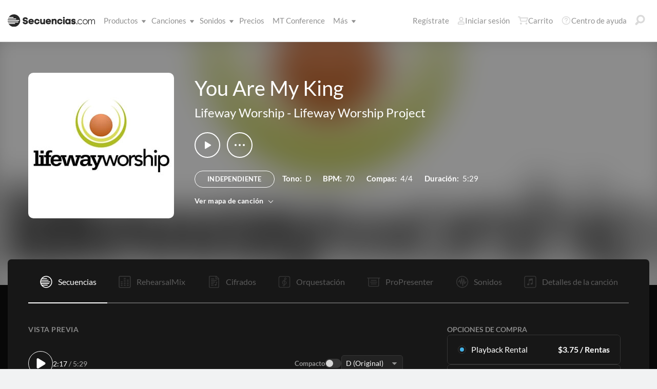

--- FILE ---
content_type: text/html; charset=utf-8
request_url: https://www.secuencias.com/songs/Lifeway-Worship/Lifeway-Worship-Project/You-Are-My-King/multitracks/
body_size: 26538
content:


<!DOCTYPE html>
<html lang="es">
<head id="head1"><meta name="viewport" content="width=device-width, initial-scale=1.0" /><title>
	Secuencias.com
</title>

<!-- set the encoding of your site -->
<meta charset="utf-8">
<!-- include FavIcons -->

<!-- Favicons -->
<!-- Desktop Browsers -->
<link id="commonHeader_DesktopIcon" rel="icon" type="image/svg+xml" href="https://multitracks.blob.core.windows.net/public/images/icon/favicon/favicon-svg2.svg"></link>
<meta name="theme-color" content="#ffffff">

<!-- iOS Safari -->
<link id="commonHeader_AppleTouchIcon" rel="apple-touch-icon" sizes="180x180" href="https://multitracks.blob.core.windows.net/public/images/icon/favicon/apple-touch-icon.png"></link>
<link id="commonHeader_MaskIcon" rel="mask-icon" color="#282828" href="https://multitracks.blob.core.windows.net/public/images/icon/favicon/safari-pinned-tab.svg"></link>

<!-- Android Chrome -->
<link id="commonHeader_Manifest" rel="manifest" href="https://multitracks.blob.core.windows.net/public/images/icon/favicon/manifest.json"></link>

<!-- Windows 8 and 10 -->
<meta name="msapplication-TileColor" content="#2d89ef">
<meta id="commonHeader_MsAppConfig" name="msapplication-config" href="https://multitracks.blob.core.windows.net/public/images/icon/favicon/browserconfig.xml"></meta>

<meta name="theme-color" content="#ffffff">
<meta id="commonHeader_ogTitle" property="og:title" content="You Are My King por Lifeway Worship | Secuencias.com"></meta>
<meta id="commonHeader_ogDescription" property="og:description" content="Secuencias Originales, Cifrados, Patches, y mezclas de ensayo para ensayo. Ver todos los productos y recursos disponibles para &quot;You Are My King&quot; por Lifeway Worship"></meta>


<input class="js-content-path" type="hidden" value="https://mtracks.azureedge.net/public/" />

<script>
	const contentPath = "https://mtracks.azureedge.net/public/";
</script>

<!-- Google tag (gtag.js) -->
<script async src="https://www.googletagmanager.com/gtag/js?id=G-MTRFTBXCQQ"></script>
<script>
	window.dataLayer = window.dataLayer || [];
	function gtag(){dataLayer.push(arguments);}
	gtag('js', new Date());

	gtag('config', 'G-MTRFTBXCQQ');
</script>
<link rel="canonical" href="https://www.secuencias.com/songs/Lifeway-Worship/Lifeway-Worship-Project/You-Are-My-King/multitracks/" />
<!-- Facebook Scripts -->
<script>
	var facebook_AppId = '855902331154480';
	var facebook_PixelId = '338301850346516';
	var facebookCulture = 'es_LA';
</script>
<script type="text/javascript" src="https://multitracks.blob.core.windows.net/public/scripts/v63/es/facebook.min.js?v=2"></script>
<link rel="alternate" href="https://www.multitracks.com/songs/Lifeway-Worship/Lifeway-Worship-Project/You-Are-My-King/multitracks/" hreflang="en" /><link rel="alternate" href="https://www.secuencias.com/songs/Lifeway-Worship/Lifeway-Worship-Project/You-Are-My-King/multitracks/" hreflang="es" /><link rel="alternate" href="https://www.multitracks.com.br/songs/Lifeway-Worship/Lifeway-Worship-Project/You-Are-My-King/multitracks/" hreflang="pt" /><link rel="alternate" href="https://www.multitracksfr.com/songs/Lifeway-Worship/Lifeway-Worship-Project/You-Are-My-King/multitracks/" hreflang="fr" /><link rel="alternate" href="https://www.multitracks.co.kr/songs/Lifeway-Worship/Lifeway-Worship-Project/You-Are-My-King/multitracks/" hreflang="ko" /><link rel="alternate" href="https://www.multitracks.id/songs/Lifeway-Worship/Lifeway-Worship-Project/You-Are-My-King/multitracks/" hreflang="id" /><meta property="og:type" content="website" /><meta property="og:locale" content="es_ES" /><meta property="fb:app_id" content="855902331154480" /><meta property="og:image" content="https://multitracks.blob.core.windows.net/public/images/albums/520/32.jpg" /><meta property="og:url" content="https://www.secuencias.com/songs/Lifeway-Worship/Lifeway-Worship-Project/You-Are-My-King/" />

	<!-- include the site stylesheet -->
	<link media="all" rel="stylesheet" href="https://multitracks.blob.core.windows.net/public/css/v63/main.min.css?v=2">
	<!-- include jQuery library -->
	<script type="text/javascript" src="https://multitracks.blob.core.windows.net/public/scripts/v63/en/jquery.min.js?v=2"></script>
<meta name="description" content="Secuencias Originales, Cifrados, Patches, y mezclas de ensayo para ensayo. Ver todos los productos y recursos disponibles para &quot;You Are My King&quot; por Lifeway Worship" /></head>
<body id="multitracks" class="premium standard u-fix-fancybox-iframe" data-customer-id="0" data-theme="dark">
	<form method="post" action="/songs/Lifeway-Worship/Lifeway-Worship-Project/You-Are-My-King/multitracks/" id="form1" data-add-to-setlist-enabled="0" data-add-to-library-enabled="0" data-ws-search-path="https://api.multitracks.com/search/" data-svg-path="/images/sprite.symbol.svg#" data-country-id="239" data-restricted="False" data-ws-search-action="POST" data-is-logged-in="0" data-site-id="3" class=" lang-es js-body-form" data-app-inst-key="1c61072b-67b0-4d9c-aa67-4ec4a41c9b2a" data-language-code="es" data-ws-footer-email-ext="aspx" data-ws-footer-email-path="/json/newsletter/" autocomplete="off" data-ws-footer-email-action="POST">
<div class="aspNetHidden">
<input type="hidden" name="__EVENTTARGET" id="__EVENTTARGET" value="" />
<input type="hidden" name="__EVENTARGUMENT" id="__EVENTARGUMENT" value="" />
<input type="hidden" name="__VIEWSTATE" id="__VIEWSTATE" value="+ySHQscPTpT+4fQE6ibSsDW3mZdVV7A5rTAAoyLEJU2UZrnClofgMDG3OBOKJb0c4yp5pdFqqW+j3A8d/9SoiBwaE67uHbfR8R9h/wwwFZ4=" />
</div>

<script type="text/javascript">
//<![CDATA[
var theForm = document.forms['form1'];
if (!theForm) {
    theForm = document.form1;
}
function __doPostBack(eventTarget, eventArgument) {
    if (!theForm.onsubmit || (theForm.onsubmit() != false)) {
        theForm.__EVENTTARGET.value = eventTarget;
        theForm.__EVENTARGUMENT.value = eventArgument;
        theForm.submit();
    }
}
//]]>
</script>



<script type="text/javascript">
//<![CDATA[
var customerLanguage = 'es';var timeStyle = '12';var timeSeparator = ':';(function(c, l, a, r, i, t, y) {
				c[a] = c[a] || function() {
					(c[a].q = c[a].q || []).push(arguments)
				};
				t = l.createElement(r);
				t.async = 1;
				t.src = "https://www.clarity.ms/tag/" + i;
				y = l.getElementsByTagName(r)[0];
				y.parentNode.insertBefore(t, y);
			})(window, document, "clarity", "script", "52vbcold7y");window.intercomSettings = {"app_id":"kabb4vin","language_override":"es"};//]]>
</script>
<script type="text/javascript" src="https://multitracks.blob.core.windows.net/public/scripts/v63/en/usercontrols/timezone-detector.min.js?v=2" defer></script>
<script type="text/javascript">
//<![CDATA[
var globalJsEnabled = true;//]]>
</script>

<script src="https://multitracks.blob.core.windows.net/public/scripts/v63/es/WebFormsBundle.min.js?v=2" type="text/javascript"></script>
<div class="aspNetHidden">

	<input type="hidden" name="__VIEWSTATEGENERATOR" id="__VIEWSTATEGENERATOR" value="9DE1F89F" />
</div>
		<noscript>
			<div>Javascript tiene que ser activada para la visualización de la página correcta</div>
		</noscript>
		<!-- allow a user to go to the main content of the page -->
		<a class="accessibility" href="#main" tabindex="21">Avanzar al Contenido</a>

		<!-- header of the page -->
		

<!-- header of the page -->
<script type="text/javascript">
//<![CDATA[
Sys.WebForms.PageRequestManager._initialize('header$ctl00', 'form1', [], [], [], 90, '');
//]]>
</script>

<div class="mobile-panel mod-left js-mobile-left js-mobile-panel">
	<a href="#" class="mobile-panel--close js-click-hide-products"></a>
	<nav id="mobile-menu-products" class="mobile-menu">
		<button class="mobile-panel--close-btn js-click-hide-products" aria-label="Cerrar menú">
			
<svg class="mobile-panel--close-btn--icon" role="graphics-symbol" aria-label="">
	<use xmlns:xlink="http://www.w3.org/1999/xlink" xlink:href="/images/sprite.symbol.svg#X-Close-thick"></use>
</svg>

		</button>
		<div class="mobile-menu--wrap">
			<ul data-menu="main" data-menu-id="0" class="mobile-menu--level js-menu-level">
				<li class="mobile-menu--item js-menu-item"><a class="mobile-menu--link js-menu-link" data-submenu="submenu-1" href="#">Productos</a></li>
				<li class="mobile-menu--item js-menu-item"><a class="mobile-menu--link js-menu-link" data-submenu="submenu-4" href="/discovery/">Canciones</a></li>
				<li class="mobile-menu--item js-menu-item"><a class="mobile-menu--link js-menu-link" data-submenu="submenu-3" href="/sounds/all/">Sonidos</a></li>
				<li id="header_pricingLinkMobile" class="mobile-menu--item js-menu-item"><a class="mobile-menu--link js-menu-link" href="/pricing/">Precios</a></li>
				<li class="mobile-menu--item js-menu-item"><a class="mobile-menu--link js-menu-link" href="/mtconference/">MT Conference</a></li>
				<li class="mobile-menu--item js-menu-item"><a class="mobile-menu--link js-menu-link" data-submenu="submenu-2" href="#">M&aacute;s</a></li>
			</ul>
			<!-- Submenu 1 -->
			<ul data-menu="submenu-1" data-menu-id="1" class="mobile-menu--level js-menu-level">
				<li class="mobile-menu--item js-menu-item"><a class="mobile-menu--link js-menu-link" href="/products/multitracks-one/">Secuencias One</a></li>
				<li class="mobile-menu--item js-menu-item"><a class="mobile-menu--link js-menu-link" href="/products/live-bundle/">Plan En Vivo</a></li>
				<li class="mobile-menu--item js-menu-item"><a class="mobile-menu--link js-menu-link" href="/products/rehearse-bundle/">Plan de Ensayo</a></li>
				<li class="mobile-menu--item js-menu-item"><a class="mobile-menu--link js-menu-link" href="/products/mt-complete/">MT Complete<span class="mobile-menu--link--badge">Nuevo</span></a></li>
				<li id="header_cslLinkMobile" class="mobile-menu--item js-menu-item"><a class="mobile-menu--link js-menu-link" href="/products/churchstreaminglicense/">Licencias para iglesias</a></li>
				<li class="mobile-menu--item js-menu-item"><a class="mobile-menu--link js-menu-link" href="/products/tracks/">Tracks</a></li>
				<li class="mobile-menu--item js-menu-item"><a class="mobile-menu--link js-menu-link" href="/products/playback/">Playback</a></li>
				<li class="mobile-menu--item js-menu-item"><a class="mobile-menu--link js-menu-link" href="/products/playback/rentals/">Playback Rentals</a></li>
				<li class="mobile-menu--item js-menu-item"><a class="mobile-menu--link js-menu-link" href="/products/cloud/">Cloud Pro</a></li>
				<li class="mobile-menu--item js-menu-item"><a class="mobile-menu--link js-menu-link" href="/products/rehearsalmix/">RehearsalMix</a></li>
				<li id="header_chartBuilderLinkMobile" class="mobile-menu--item js-menu-item"><a class="mobile-menu--link js-menu-link" href="/products/chartbuilder/">ChartBuilder</a></li>
				<li class="mobile-menu--item js-menu-item"><a class="mobile-menu--link js-menu-link" href="/products/chartbuilder/solopractice/">Práctica Individual</a></li>
				<li class="mobile-menu--item js-menu-item"><a href="/products/chartpro/" id="header_chartsPage" class="mobile-menu--link js-menu-link">Chart Pro</a></li>
				<li class="mobile-menu--item js-menu-item"><a class="mobile-menu--link js-menu-link" href="/products/propresenter">Plantillas ProPresenter</a></li>
				<li class="mobile-menu--item js-menu-item"><a class="mobile-menu--link js-menu-link" href="/products/sounds/">Sonidos</a></li>
			</ul>
			<ul data-menu="submenu-2" data-menu-id="2" class="mobile-menu--level js-menu-level">
				<li class="mobile-menu--item js-menu-item"><a class="mobile-menu--link js-menu-link" href="/about/">Acerca de</a></li>
				<li class="mobile-menu--item js-menu-item"><a class="mobile-menu--link js-menu-link" href="https://www.dirigeenexcelencia.com" target="_blank">Dirige en Excelencia</a></li>
				<li class="mobile-menu--item js-menu-item"><a class="mobile-menu--link js-menu-link" href="/careers/">Carreras</a></li>
				<li class="mobile-menu--item js-menu-item"><a class="mobile-menu--link js-menu-link" href="/sessions/">Sesiones</a></li>
				<li class="mobile-menu--item js-menu-item"><a class="mobile-menu--link js-menu-link" href="/training/">Capacitación</a></li>
			</ul> <!-- /.mobile-menu-level -->
			<ul data-menu="submenu-3" data-menu-id="3" class="mobile-menu--level js-menu-level">
				<li class="mobile-menu--item js-menu-item"><a class="mobile-menu--link js-menu-link" href="/products/sounds/">¿Qué son los Sonidos?</a></li>
				<li class="mobile-menu--item js-menu-item"><a class="mobile-menu--link js-menu-link" href="/products/sounds/ambient-pads/">Pads Ambientales</a></li>
				<li id="header_navCollection" class="mobile-menu--item js-menu-item"><a class="mobile-menu--link js-menu-link" href="/sounds/patches/collections/">Colecciones</a></li>
				<li class="mobile-menu--item js-menu-item"><a class="mobile-menu--link js-menu-link" href="/sounds/bundles/">Paquetes</a></li>
				<li class="mobile-menu--item js-menu-item"><a class="mobile-menu--link js-menu-link" href="/sounds/patches/">Patches</a></li>
				<li class="mobile-menu--item js-menu-item"><a class="mobile-menu--link js-menu-link" href="/products/sounds/stageready/">StageReady</a></li>
				<li class="mobile-menu--item js-menu-item"><a class="mobile-menu--link js-menu-link" href="/products/sounds/song-specific/">Patches Específicos</a></li>
				<li class="mobile-menu--item js-menu-item"><a class="mobile-menu--link js-menu-link" href="/products/sounds/kemper/">Kemper</a></li>
				<li class="mobile-menu--item js-menu-item"><a class="mobile-menu--link js-menu-link" href="/products/drum-samples/">Muestras de batería</a></li>
				<li class="mobile-menu--item js-menu-item"><a class="mobile-menu--link js-menu-link" href="/sounds/soundbeds/">Música de fondo</a></li>
				<li class="mobile-menu--item js-menu-item"><a class="mobile-menu--link js-menu-link" href="/sounds/templates/">Plantillas</a></li>
				<li class="mobile-menu--item js-menu-item"><a class="mobile-menu--link js-menu-link" href="/sounds/loops/">Loops</a></li>
				<li class="mobile-menu--item js-menu-item"><a class="mobile-menu--link js-menu-link" href="/producers/">Productores</a></li>
				<li class="mobile-menu--item js-menu-item"><a class="mobile-menu--link js-menu-link" href="/sounds/all/">Ver todos los sonidos</a></li>
			</ul> <!-- /.mobile-menu-level -->
			<ul data-menu="submenu-4" data-menu-id="4" class="mobile-menu--level js-menu-level">
				<li class="mobile-menu--item js-menu-item"><a class="mobile-menu--link js-menu-link" href="/resources/">Recursos</a></li>
				<li class="mobile-menu--item js-menu-item"><a class="mobile-menu--link js-menu-link" href="/discovery/">Buscar Canciones</a></li>
				<li class="mobile-menu--item js-menu-item"><a class="mobile-menu--link js-menu-link" href="/songs/">Éxitos</a></li>
				<li class="mobile-menu--item js-menu-item"><a class="mobile-menu--link js-menu-link" href="/songs/?order=recent&label=Novedades">Novedades</a></li>
				<li class="mobile-menu--item js-menu-item"><a class="mobile-menu--link js-menu-link" href="/artists/">Artistas</a></li>
				<li class="mobile-menu--item js-menu-item"><a class="mobile-menu--link js-menu-link" href="/albums/">Álbumes</a></li>
				<li class="mobile-menu--item js-menu-item"><a class="mobile-menu--link js-menu-link" href="/mtcomplete/">
					MT Complete<span class="mobile-menu--link--badge">Nuevo</span></a></li>
			</ul> <!-- /.mobile-menu-level -->
			<!-- /.mobile-menu-level -->
		</div>
		<!-- /.mobile-menu-wrap -->
	</nav>
	<!-- /.mobile-menu -->
</div>
<!-- /.mobile-panel -->

<div class="mobile-panel mod-right js-mobile-right js-mobile-panel">
	<a href="#" class="mobile-panel--close js-click-hide-account"></a>
	<nav id="mobile-menu-account" class="mobile-menu">
		<button class="mobile-panel--close-btn js-click-hide-account" aria-label="Cerrar menú">
			
<svg class="mobile-panel--close-btn--icon" role="graphics-symbol" aria-label="">
	<use xmlns:xlink="http://www.w3.org/1999/xlink" xlink:href="/images/sprite.symbol.svg#X-Close-thick"></use>
</svg>

		</button>
		<div class="mobile-menu--wrap">
			<ul data-menu="main" data-menu-id="0" class="mobile-menu--level js-menu-level">
				<li id="header_registerLinkMobile" class="mobile-menu--item js-menu-item"><a class="mobile-menu--link js-menu-link" href="/register/">Regístrate</a></li>
				<li id="header_loginItemMobile" class="mobile-menu--item js-menu-item">
					<a href="/login/?ReturnUrl=/songs/Lifeway-Worship/Lifeway-Worship-Project/You-Are-My-King/multitracks/" id="header_loginLinkMobile" class="mobile-menu--link js-menu-link">
						Iniciar sesión
					</a>
				</li>
				
				
				
				<li class="mobile-menu--item js-menu-item"><a href="/cart/" id="header_mobileCartButton" class="mobile-menu--link js-menu-link js-cart-count">Carrito</a></li>
				<li class="mobile-menu--item js-menu-item"><a href="https://helpcenter.multitracks.com/es/" id="header_supportLinkMobile" class="mobile-menu--link js-menu-link">Centro de ayuda</a></li>
			</ul>
			
			
			
			<ul id="header_accountSectionMobile4" data-menu="submenu-1-3" data-menu-id="4" class="mobile-menu--level js-menu-level">
				<li class="mobile-menu--item js-menu-item"><a class="mobile-menu--link js-menu-link" href="/premium/setlists/">Repertorios</a></li>
				<li class="mobile-menu--item js-menu-item"><a class="mobile-menu--link js-menu-link" href="/premium/setlists/serviceTypes/">Tipos de Servicios</a></li>
				<li class="mobile-menu--item js-menu-item"><a class="mobile-menu--link js-menu-link" href="/premium/setlists/planningcenter/plan/import.aspx">Importar</a></li>
				<li class="mobile-menu--item js-menu-item"><a class="mobile-menu--link js-menu-link" href="/premium/setlists/planningcenter/song/link.aspx">Enlace a la canción</a></li>
			</ul>
			<ul id="header_accountSectionMobile5" data-menu="submenu-1-4" data-menu-id="5" class="mobile-menu--level js-menu-level">
				<li class="mobile-menu--item js-menu-item"><a class="mobile-menu--link js-menu-link" href="/premium/playback/rentals/">Rentas</a></li>
				<li class="mobile-menu--item js-menu-item"><a class="mobile-menu--link js-menu-link" href="/premium/custom/">Click & Guía Personalizados</a></li>
			</ul>
			<ul id="header_accountSectionMobile6" data-menu="submenu-1-5" data-menu-id="6" class="mobile-menu--level js-menu-level">
				<li class="mobile-menu--item js-menu-item"><a class="mobile-menu--link js-menu-link" href="/premium/chartpro/charts/">Cifrados</a></li>
				<li class="mobile-menu--item js-menu-item"><a class="mobile-menu--link js-menu-link" href="/premium/chartpro/stagedisplay/">Complemento de Stage Display</a></li>
			</ul>
		</div>
		<!-- /.mobile-menu-wrap -->
	</nav>
	<!-- /.mobile-menu -->
</div>
<!-- /.mobile-panel -->

<header class="header mod-interior remodal-bg">
	<div class="header--holder">

		<div class="header--mobile mod-es js-media-search-mobile-container">
			<a class="header--mobile--link dots mod-horiz js-click-show-products" href="#">
				<div class="dots--item"></div>
				<div class="dots--item"></div>
				<div class="dots--item"></div>
			</a>

			<a class="header--mobile--logo" href="/">
				<img src="https://multitracks.blob.core.windows.net/public/images/site/logo/3/logo-mono.svg" id="header_logo" class="header--mobile--logo--img mod-full" alt="Secuencias.com" />
				
<svg class="header--mobile--logo--img mod-mark" role="graphics-symbol" aria-label="">
	<use xmlns:xlink="http://www.w3.org/1999/xlink" xlink:href="/images/sprite.symbol.svg#mt-death-star"></use>
</svg>

			</a>

			<div class="header--mobile--right">
				<a class="header--mobile--link u-space-10r js-global-search-trigger" href="#" >
					
<svg class="header--mobile--link--icon" role="graphics-symbol" aria-label="">
	<use xmlns:xlink="http://www.w3.org/1999/xlink" xlink:href="/images/sprite.symbol.svg#Search-Input"></use>
</svg>

				</a>

				<div class="header--mobile--search search">
					<input accesskey="4" type="text" placeholder="Busca en" class="search--input input mod-search js-media-search-mobile" name="" value="">
					<a href="#" class="search--submit js-media-search-mobile-btn">
						
<svg class="search--submit--icon" role="graphics-symbol" aria-label="">
	<use xmlns:xlink="http://www.w3.org/1999/xlink" xlink:href="/images/sprite.symbol.svg#Search-Input"></use>
</svg>

					</a><!-- /.search-submit -->
				</div><!-- /.header-mobile-search -->

				<a href="#" class="header--mobile--search--close btn-text js-media-search-mobile-close">Cancelar</a><!-- /.search-submit -->

				<a class="header--mobile--link js-click-show-account" href="#">
					
<svg class="header--mobile--link--icon" role="graphics-symbol" aria-label="">
	<use xmlns:xlink="http://www.w3.org/1999/xlink" xlink:href="/images/sprite.symbol.svg#account"></use>
</svg>

				</a>
			</div><!-- /.header-mobile-right -->
		</div><!-- /.header-mobile -->

		<div class="header--left">
			<a class="header--left--logo" href="/">
				<img src="https://multitracks.blob.core.windows.net/public/images/site/logo/3/logo-mono.svg" id="header_logoFull" class="header--left--logo--img mod-full" alt="Secuencias.com" />
			</a>

			<div class="header--mobile mod-right">
				<a class="header--mobile--link js-click-show-account" href="#">
					
<svg class="header--mobile--link--icon" role="graphics-symbol" aria-label="">
	<use xmlns:xlink="http://www.w3.org/1999/xlink" xlink:href="/images/sprite.symbol.svg#account"></use>
</svg>

				</a>
			</div>
			<ul class="header--left--nav navigation-links">
				<li class="navigation-links--item mod-submenu js-hoverable-link">
					<a class="navigation-links--item--link" href="#">Productos
						
<svg class="navigation-links--item--menu-icon" role="graphics-symbol" aria-label="">
	<use xmlns:xlink="http://www.w3.org/1999/xlink" xlink:href="/images/sprite.symbol.svg#icon-submenu"></use>
</svg>

					</a>
					<div class="navigation-links--submenu">
						<ul class="navigation-links--submenu--wrap">
							<li class="navigation-links--submenu--item">
								<a class="navigation-links--submenu--item--link" href="/products/multitracks-one/">Secuencias One</a>
							</li>
							<li class="navigation-links--submenu--item">
								<a class="navigation-links--submenu--item--link" href="/products/live-bundle/">Plan En Vivo</a>
							</li>
							<li class="navigation-links--submenu--item">
								<a class="navigation-links--submenu--item--link" href="/products/rehearse-bundle/">Plan de Ensayo</a>
							</li>
							<li id="header_headerMTCompleteProductListItem" class="navigation-links--submenu--item">
								<a class="navigation-links--submenu--item--link" href="/products/mt-complete/">MT Complete</a>
								<span class="navigation-links--submenu--item--badge">Nuevo</span>
							</li>
							<li id="header_cslLink" class="navigation-links--submenu--item">
								<a class="navigation-links--submenu--item--link" href="/products/churchstreaminglicense/">Licencias para iglesias</a>
							</li>
							<li class="navigation-links--submenu--item">
								<a class="navigation-links--submenu--item--link" href="/products/tracks/">Tracks</a>
							</li>
							<li class="navigation-links--submenu--item">
								<a class="navigation-links--submenu--item--link" href="/products/playback/">Playback</a>
							</li>
							<li class="navigation-links--submenu--item">
								<a class="navigation-links--submenu--item--link" href="/products/playback/rentals/">Playback Rentals</a>
							</li>
							<li class="navigation-links--submenu--item">
								<a class="navigation-links--submenu--item--link" href="/products/cloud/">Cloud Pro</a>
							</li>
							<li class="navigation-links--submenu--item">
								<a class="navigation-links--submenu--item--link" href="/products/rehearsalmix/">RehearsalMix</a>
							</li>
							<li id="header_chartBuilderLink" class="navigation-links--submenu--item">
								<a class="navigation-links--submenu--item--link" href="/products/chartbuilder/">ChartBuilder</a>
							</li>
							<li class="navigation-links--submenu--item">
								<a class="navigation-links--submenu--item--link" href="/products/chartbuilder/solopractice/">Práctica Individual</a>
							</li>
							<li class="navigation-links--submenu--item">
								<a href="/products/chartpro/" id="header_chartsPageMobile" class="navigation-links--submenu--item--link">Chart Pro</a>
							</li>
							<li class="navigation-links--submenu--item">
								<a class="navigation-links--submenu--item--link" href="/products/propresenter/">Plantillas ProPresenter</a>
							</li>
							<li class="navigation-links--submenu--item">
								<a class="navigation-links--submenu--item--link" href="/products/sounds/">Sonidos</a>
							</li>
						</ul>
					</div>
				</li>
				<li class="navigation-links--item mod-submenu mod-sounds js-hoverable-link">
					<a class="navigation-links--item--link" href="/discovery/">Canciones
						
<svg class="navigation-links--item--menu-icon" role="graphics-symbol" aria-label="">
	<use xmlns:xlink="http://www.w3.org/1999/xlink" xlink:href="/images/sprite.symbol.svg#icon-submenu"></use>
</svg>

					</a>
					<div class="navigation-links--submenu">
						<ul class="navigation-links--submenu--wrap">
							<li class="navigation-links--submenu--item">
								<a class="navigation-links--submenu--item--link" href="/resources/">Recursos</a>
							</li>
							<li class="navigation-links--submenu--item">
								<a class="navigation-links--submenu--item--link" href="/discovery/">Buscar Canciones</a>
							</li>
							<li class="navigation-links--submenu--item">
								<a class="navigation-links--submenu--item--link" href="/songs/">Éxitos</a>
							</li>
							<li class="navigation-links--submenu--item">
								<a class="navigation-links--submenu--item--link" href="/songs/?order=recent&label=Novedades">Novedades</a>
							</li>
							<li class="navigation-links--submenu--item">
								<a class="navigation-links--submenu--item--link" href="/artists/">Artistas</a>
							</li>
							<li class="navigation-links--submenu--item">
								<a class="navigation-links--submenu--item--link" href="/albums/">Álbumes</a>
							</li>

							<li class="navigation-links--submenu--item">
								<a class="navigation-links--submenu--item--link" href="/mtcomplete/">
									MT Complete
								</a>
								<span class="navigation-links--submenu--item--badge">Nuevo</span>
							</li>
						</ul>
					</div>
				</li>
				<li class="navigation-links--item mod-submenu mod-sounds js-hoverable-link">
					<a class="navigation-links--item--link" href="/sounds/all/">Sonidos
						
<svg class="navigation-links--item--menu-icon" role="graphics-symbol" aria-label="">
	<use xmlns:xlink="http://www.w3.org/1999/xlink" xlink:href="/images/sprite.symbol.svg#icon-submenu"></use>
</svg>

					</a>
					<div class="navigation-links--submenu">
						<ul class="navigation-links--submenu--wrap">
							<li class="navigation-links--submenu--item">
								<a class="navigation-links--submenu--item--link" href="/products/sounds/ambient-pads/">Pads Ambientales</a>
							</li>
							<li id="header_navCollection1" class="navigation-links--submenu--item">
								<a class="navigation-links--submenu--item--link" href="/sounds/patches/collections/">Colecciones</a>
							</li>
							<li class="navigation-links--submenu--item">
								<a class="navigation-links--submenu--item--link" href="/sounds/bundles/">Paquetes</a>
							</li>
							<li class="navigation-links--submenu--item">
								<a class="navigation-links--submenu--item--link" href="/sounds/patches/">Patches</a>
							</li>
							<li class="navigation-links--submenu--item">
								<a class="navigation-links--submenu--item--link" href="/products/sounds/stageready/">StageReady</a>
							</li>
							<li class="navigation-links--submenu--item">
								<a class="navigation-links--submenu--item--link" href="/products/sounds/song-specific/">Patches Específicos</a>
							</li>
							<li class="navigation-links--submenu--item">
								<a class="navigation-links--submenu--item--link" href="/products/sounds/kemper/">Perfiles de Kemper</a>
							</li>
							<li class="navigation-links--submenu--item">
								<a class="navigation-links--submenu--item--link" href="/products/drum-samples/">Muestras de batería</a>
							</li>
							<li class="navigation-links--submenu--item">
								<a class="navigation-links--submenu--item--link" href="/sounds/soundbeds/">Música de fondo</a>
							</li>
							<li class="navigation-links--submenu--item">
								<a class="navigation-links--submenu--item--link" href="/sounds/templates/">Plantillas</a>
							</li>
							<li class="navigation-links--submenu--item">
								<a class="navigation-links--submenu--item--link" href="/sounds/loops/">Loops</a>
							</li>
							<li class="navigation-links--submenu--item">
								<a class="navigation-links--submenu--item--link" href="/producers/">Productores</a>
							</li>
							<li class="navigation-links--submenu--item">
								<a class="navigation-links--submenu--item--link" href="/products/sounds/">¿Qué son los Sonidos?</a>
							</li>
						</ul>
					</div>
				</li>
				<li id="header_pricingLink" class="navigation-links--item">
					<a class="navigation-links--item--link" href="/pricing/">Precios</a>
				</li>
				<li class="navigation-links--item">
					<a class="navigation-links--item--link" href="/mtconference/">MT Conference</a>
				</li>
				<li class="navigation-links--item mod-submenu js-hoverable-link">
					<a class="navigation-links--item--link" href="#">
						M&aacute;s
						
<svg class="navigation-links--item--menu-icon" role="graphics-symbol" aria-label="">
	<use xmlns:xlink="http://www.w3.org/1999/xlink" xlink:href="/images/sprite.symbol.svg#icon-submenu"></use>
</svg>

					</a>
					<div class="navigation-links--submenu">
						<ul class="navigation-links--submenu--wrap">
							<li class="navigation-links--submenu--item">
								<a class="navigation-links--submenu--item--link" href="/about/">Acerca de</a>
							</li>
							<li class="navigation-links--submenu--item">
								<a class="navigation-links--submenu--item--link" href="https://www.dirigeenexcelencia.com" target="_blank">Dirige en Excelencia</a>
							</li>
							<li class="navigation-links--submenu--item">
								<a class="navigation-links--submenu--item--link" href="/careers/">Carreras</a>
							</li>
							<li class="navigation-links--submenu--item">
								<a class="navigation-links--submenu--item--link" href="/sessions/">Sesiones</a>
							</li>
							<li class="navigation-links--submenu--item">
								<a class="navigation-links--submenu--item--link" href="/training/">Capacitación</a>
							</li>
						</ul>
					</div>
				</li>
			</ul>
			<!-- /.header-left-nav -->
		</div>
		<!-- /.header-left -->
		<div class="header--right mod-es">
			<ul class="header--right--nav navigation-links js-search-control">

				<li id="header_registerLink" class="navigation-links--item mod-popup">
					<a class="navigation-links--item--link" href="/register/">Regístrate
					</a>
				</li>
				<li id="header_loginItem" class="navigation-links--item mod-popup">
					<a href="/login/?ReturnUrl=/songs/Lifeway-Worship/Lifeway-Worship-Project/You-Are-My-King/multitracks/" id="header_loginLink" class="navigation-links--item--link">
						
<svg class="navigation-links--item--icon mod-account" role="graphics-symbol" aria-label="">
	<use xmlns:xlink="http://www.w3.org/1999/xlink" xlink:href="/images/sprite.symbol.svg#account"></use>
</svg>

						Iniciar sesión
					</a>
				</li>
				<li class="navigation-links--item mod-popup js-hoverable-link">
					
					
					<!-- /.nav-links-popup -->
				</li>
				<!-- /.navigation-links-item -->

				<li class="navigation-links--item mod-popup js-hoverable-link">
					<a href="/cart/" id="header_cartButton" class="navigation-links--item--link mod-cart js-cart-count">
						
<svg class="navigation-links--item--icon" role="graphics-symbol" aria-label="">
	<use xmlns:xlink="http://www.w3.org/1999/xlink" xlink:href="/images/sprite.symbol.svg#cart"></use>
</svg>

						Carrito
					</a>
					<div class="navigation-links--popup cart-popup">
						<div class="cart-popup--wrap">
							<div id="header_emptycart" class="cart-popup--emptycart js-empty-cart">
								<h3>Su carrito esta vac&iacute;o</h3>
								<p>Pero quiere estar lleno. Llena lo con MultiTracks, CustomMixes®, RehearsalMixes y más.</p>
							</div>
							
							<!-- /.cart-popup-checkout-box -->
							
						</div>
					</div>
					<!-- /.nav-links-popup -->
				</li>
				<!-- /.navigation-links-item -->

				<li class="navigation-links--item">
					<a href="https://helpcenter.multitracks.com/es/" id="header_supportLink" class="navigation-links--item--link">
						
<svg class="navigation-links--item--icon" role="graphics-symbol" aria-label="">
	<use xmlns:xlink="http://www.w3.org/1999/xlink" xlink:href="/images/sprite.symbol.svg#support"></use>
</svg>

						Centro de ayuda
					</a>
				</li>

				<li class="navigation-links--item">
					<a href="#" class="navigation-links--item--link js-global-search-trigger">
						
<svg class="navigation-links--item--icon" role="graphics-symbol" aria-label="">
	<use xmlns:xlink="http://www.w3.org/1999/xlink" xlink:href="/images/sprite.symbol.svg#Search-Input"></use>
</svg>

					</a>
				</li> <!-- /.navigation-links-item -->
				<!-- /.navigation-links-item -->
			</ul>
			<!-- /.header-right-nav -->
		</div>
		<!-- /.header-right -->
	</div>
	<!-- /.header-holder -->
</header>
<!-- /.header -->

<template class="js-media-search-artist">
	<a href="#" class="media-search--results--item mod-artists js-media-search-item-link">
		<img class="media-search--results--item--img js-media-search-item-img" src="" srcset="">
		<div class="media-search--results--item--text">
			<span class="media-search--results--item--title js-media-search-item-title"></span>
		</div>
	</a>
</template>

<template class="js-media-search-album">
	<a href="#" class="media-search--results--item mod-albums js-media-search-item-link">
		<img class="media-search--results--item--img js-media-search-item-img" src="" srcset="">
		<div class="media-search--results--item--text">
			<span class="media-search--results--item--title js-media-search-item-title"></span>
			<span class="media-search--results--item--sub-title js-media-search-item-subtitle"></span>
		</div>
	</a>
</template>

<template class="js-media-search-song">
	<a href="#" class="media-search--results--item mod-songs js-media-search-item-link">
		<div class="media-search--results--item--text">
			<span class="media-search--results--item--title js-media-search-item-title"></span>
			<span class="media-search--results--item--sub-title js-media-search-item-subtitle"></span>
		</div>
	</a>
</template>

<template class="js-media-search-holder">
	<div class="media-search--results--section js-media-group">
		<div class="media-search--results--section--header">
			<span class="media-search--results--section--header--type js-holder-title"></span>
			<a href="#" class="media-search--results--section--header--link js-media-see-more u-hide" tabindex="-1">Ver más</a>
		</div>
		<div class="media-search--results--section--content js-media-group-results">
		</div>
	</div>
</template>

<div id="search-app"></div>



<div data-modal-id="add-to-setlist" data-csl="1"  data-show-pinned="0" class="modal mod-vue">
	<div data-modal-action="close" class="u-hide"></div>
	<div
		data-vue-app="add-to-setlist"
		data-endpoint-path="/json/setlist/songactions/"
		data-endpoint-ext="aspx"
		data-endpoint-action="POST"
		data-user-locale="es"
		data-user-date-format="n/j/Y"
		data-user-time-format="h:i K"
		data-is-twenty-four="0">
	</div>
	<template class="js-keypicker-template">
		<h2 class="form-row--label u-color-gray-6">Tono</h2>
		<div class="keypicker--container js-keypicker-container"></div>
		<div class="keypicker--container">
			<div class="keypicker--btn filter-select--tip">
				<input class="keypicker--btn--input js-keypicker-accidental js-keypicker-flat"
					id="radio10" type="checkbox" name="accidental" value="flat" />
				<label class="keypicker--btn--label" for="radio10">
					
<svg class="keypicker--btn--icon" role="graphics-symbol" aria-label="">
	<use xmlns:xlink="http://www.w3.org/1999/xlink" xlink:href="/images/sprite.symbol.svg#flat"></use>
</svg>

				</label>
			</div>
			<div class="keypicker--btn filter-select--tip">
				<input class="keypicker--btn--input js-keypicker-accidental js-keypicker-sharp"
					id="radio9" type="checkbox" name="accidental" value="sharp" />
				<label class="keypicker--btn--label" for="radio9">
					
<svg class="keypicker--btn--icon" role="graphics-symbol" aria-label="">
	<use xmlns:xlink="http://www.w3.org/1999/xlink" xlink:href="/images/sprite.symbol.svg#sharp"></use>
</svg>

				</label>
			</div>
		</div>
	</template>
	<template class="js-keypicker-note-template">
		<div class="keypicker--btn">
			<input class="keypicker--btn--input js-keypicker-note" id="radio1" type="radio" name="key" value="" />
			<label class="keypicker--btn--label js-keypicker-note-label" for="radio1"></label>
		</div>
	</template>
</div>


<input name="header$timezone$timeOffset" type="hidden" id="header_timezone_timeOffset" class="js-timezone-offset" />
<input name="header$timezone$timeZoneCode" type="hidden" id="header_timezone_timeZoneCode" class="js-timezone-code" />

 














<!-- MT Conference Banner -->




<input name="header$cloudPdfChartsEnabled" type="hidden" id="header_cloudPdfChartsEnabled" class="js-cloud-pdf-charts-enabled" value="true" />

<script type="text/javascript" src="https://multitracks.blob.core.windows.net/public/scripts/v63/es/main/util-action-notification.min.js?v=2"></script>
<script type="text/javascript" src="https://multitracks.blob.core.windows.net/public/scripts/v63/es/main/util-app-insights.min.js?v=2"></script>
<script type="text/javascript" src="https://multitracks.blob.core.windows.net/public/scripts/v63/es/main/site-header.min.js?v=2" defer></script>


		<div id="dynaCacheBody">
	

			<div class="wrapper mod-gray remodal-bg">

				
<div class="song-banner">
	<div class="song-banner--hero">
		<div class="song-banner--hero--img" style="background-image: url(https://multitracks.blob.core.windows.net/public/images/albums/568/32.jpg)"></div>
	</div>
	<div class="song-banner--info--holder">
		<div class="song-banner--info--album">

			<!-- Multi of the month banner -->
			

			<!-- POTW banner -->
			

			<img class="u-img"
				alt="You Are My King Por Lifeway Worship"
				src="https://multitracks.blob.core.windows.net/public/images/albums/284/32.jpg"
				srcset="https://multitracks.blob.core.windows.net/public/images/albums/284/32.jpg,
					https://multitracks.blob.core.windows.net/public/images/albums/568/32.jpg 2x">
		</div>

		<div class="song-banner--info">
			<h1 class="song-banner--title">You Are My King</h1>
			<h2 class="song-banner--artist">
				<a href="/artists/Lifeway-Worship/">Lifeway Worship</a> - 
				<a href="/songs/Lifeway-Worship/Lifeway-Worship-Project/">Lifeway Worship Project</a>
			</h2>

			<div class="song-banner--btn--holder">
				

				<a href="#" class="song-banner--btn song-banner--tip--opener js-player-opener"
					data-stem-id="534720"
					data-song-id="230"
					data-stem-mobile-title="You Are My King (D)"
					data-stem-title="You Are My King (D)"
					data-mix-types="false"
					data-key-id="0"
					data-source="public"
					data-song-duration="329.14288"
					data-preview-begin="137"
					data-preview-end="233"
					data-waveform="https://multitracks.blob.core.windows.net/public/images/stem/534720.png"
					data-autoplay="1"
					data-preview-player="1"
					style="display: inline-block">

					
<svg class="u-icon" role="graphics-symbol" aria-label="">
	<use xmlns:xlink="http://www.w3.org/1999/xlink" xlink:href="/images/sprite.symbol.svg#btn-play"></use>
</svg>

				</a>

				<div class="song-banner--btn btn-action tiny-menu--trigger is-click js-inner-link js-tiny-menu u-is-clickable">
					
<svg class="u-icon" role="graphics-symbol" aria-label="">
	<use xmlns:xlink="http://www.w3.org/1999/xlink" xlink:href="/images/sprite.symbol.svg#btn-more"></use>
</svg>

					<div class="tiny-menu mod-song-details mod-right-mobile">
						<a class="tiny-menu--link js-inner-link" href="" style="display: none">Escuchar en Apple Music</a>
						<a class="tiny-menu--link js-inner-link" href="" style="display: none">Escuchar en Spotify</a>
						<a class="tiny-menu--link js-inner-link" href="/songs/?label=Lifeway Worship Project&albumID=32">Toda la música de Lifeway Worship Project</a>
						
								<a class="tiny-menu--link js-inner-link" href="/artists/Lifeway-Worship/">Más de Lifeway Worship</a>
							
					</div>
				</div>
			</div>

			<div class="song-banner--master--details info-tip info-tip--opener">
				<span class="song-banner--master">Independiente</span>
				<div class="song-banner--master--info-tip--slide info-tip--slide u-hide-mobile" data-placement="right-end">
					<p class="song-banner--master--info-tip--text">Los tracks de esta canción proceden de la Grabación Maestra Original.</p>
					<a class="song-banner--master--info-tip--link mod-brand mod-no-underline" href="/products/tracks/">Conoce M&aacute;s</a>
				</div>
				<dl class="song-banner--meta-list">
					<div class="song-banner--meta-list--group">
						<dt class="song-banner--meta-list--term">
							Tono:
						</dt>
						<dd class="song-banner--meta-list--desc">
							D
						</dd>
					</div>
					<div class="song-banner--meta-list--group">
						<dt class="song-banner--meta-list--term">
							BPM:
						</dt>
						<dd class="song-banner--meta-list--desc">
							70
						</dd>
					</div>
					<div class="song-banner--meta-list--group" style="display:">
						<dt class="song-banner--meta-list--term">
							Compas:
						</dt>
						<dd class="song-banner--meta-list--desc">
							4/4
						</dd>
					</div>
					<div class="song-banner--meta-list--group">
						<dt class="song-banner--meta-list--term">
							Duración:
						</dt>
						<dd class="song-banner--meta-list--desc">
							5:29
						</dd>
					</div>
				</dl>
			</div>

			<div class="song-banner--song-sections--wrapper js-control-song-wrapper">
				<div class="song-banner--song-sections--controls js-control-song-map u-hide-mobile">
					<span class="song-banner--song-sections--open js-open-song-map">Ver mapa de canción</span>
					<span class="song-banner--song-sections--close js-close-song-map u-hide">Ocultar mapa de canciones</span>
					<span class="song-banner--song-sections--carat"></span>
				</div>
				<div id="songDetailsHeader_songMapSection" class="song-banner--song-sections u-hide-mobile">
					<div class="song-banner--song-sections--list">
						<span id="songDetailsHeader_songMapContent"><div class="song-banner--song-sections--list--item song-banner--tip--opener"><div class="song-banner--song-sections--list--item--content"><span>I</span></div><span class="song-banner--tip">Intro</span></div><div class="song-banner--song-sections--list--item song-banner--tip--opener"><div class="song-banner--song-sections--list--item--content"><span>V1</span></div><span class="song-banner--tip">Verso 1</span></div><div class="song-banner--song-sections--list--item song-banner--tip--opener"><div class="song-banner--song-sections--list--item--content"><span>C</span></div><span class="song-banner--tip">Coro</span></div><div class="song-banner--song-sections--list--item song-banner--tip--opener"><div class="song-banner--song-sections--list--item--content"><span>V2</span></div><span class="song-banner--tip">Verso 2</span></div><div class="song-banner--song-sections--list--item song-banner--tip--opener"><div class="song-banner--song-sections--list--item--content"><span>C</span></div><span class="song-banner--tip">Coro</span></div><div class="song-banner--song-sections--list--item song-banner--tip--opener"><div class="song-banner--song-sections--list--item--content"><span>P</span></div><span class="song-banner--tip">Puente</span></div><div class="song-banner--song-sections--list--item song-banner--tip--opener"><div class="song-banner--song-sections--list--item--content"><span>C</span></div><span class="song-banner--tip">Coro</span></div><div class="song-banner--song-sections--list--item song-banner--tip--opener"><div class="song-banner--song-sections--list--item--content"><span>O</span></div><span class="song-banner--tip">Outro</span></div><div class="song-banner--song-sections--list--item song-banner--tip--opener"><div class="song-banner--song-sections--list--item--content"><span>F</span></div><span class="song-banner--tip">Final</span></div></span>
					</div>
				</div>
			</div>
		</div>
	</div>
</div>
<script type="application/ld+json">
{
  "@context": "http://schema.org",
  "@type": "BreadcrumbList",
  "itemListElement": [{
	"@type": "ListItem",
	"position": 1,
	"item": {
	  "@id": "https://www.secuencias.com/artists/",
	  "name": "Artists"
	}
  },{
	"@type": "ListItem",
	"position": 2,
	"item": {
	  "@id": "https://www.secuencias.com/artists/Lifeway-Worship/",
	  "name": "Lifeway Worship",
	  "image": "https://multitracks.blob.core.windows.net/public/images/artists/cover/512/74.jpg"
	}
  },{
	"@type": "ListItem",
	"position": 3,
	"item": {
	  "@id": "https://www.secuencias.com/songs//Lifeway-Worship/Lifeway-Worship-Project/",
	  "name": "Lifeway Worship Project",
	  "image": "https://multitracks.blob.core.windows.net/public/images/albums/568/32.jpg"
	}
  },{
	"@type": "ListItem",
	"position": 4,
	"item": {
	  "@id": "https://www.secuencias.com/songs/Lifeway-Worship/Lifeway-Worship-Project/You-Are-My-King/",
	  "name": "You Are My King",
	  "image": "https://multitracks.blob.core.windows.net/public/images/albums/568/32.jpg"
	}
  }]
}
</script>


				<div class="song-details--container u-container">
					<div class="song-details--holder js-tabs">

						

<div class="song-details--nav--row u-row" id="navigation">
	<nav class="hero-nav u-col-xs-12">
		<ul class="hero-nav--list">
			<li id="songDetailsTabs_mtTab" class="hero-nav--list--item">
				<a class="is-active" href="/songs/Lifeway-Worship/Lifeway-Worship-Project/You-Are-My-King/multitracks/#navigation">
					
<svg class="icon" role="graphics-symbol" aria-label="">
	<use xmlns:xlink="http://www.w3.org/1999/xlink" xlink:href="/images/sprite.symbol.svg#ds-tracks-sm"></use>
</svg>

					<span class="u-hide-mobile">Secuencias</span>
				</a>
			</li>
		
			<li id="songDetailsTabs_rmTab" class="hero-nav--list--item">
				<a class="" href="/songs/Lifeway-Worship/Lifeway-Worship-Project/You-Are-My-King/rehearsalmix/#navigation">
					
<svg class="icon" role="graphics-symbol" aria-label="">
	<use xmlns:xlink="http://www.w3.org/1999/xlink" xlink:href="/images/sprite.symbol.svg#ds-rehearsalmix-sm"></use>
</svg>

					<span class="u-hide-mobile">RehearsalMix</span>
				</a>
			</li>
			<li id="songDetailsTabs_chTab" class="hero-nav--list--item">
				<a class="" href="/songs/Lifeway-Worship/Lifeway-Worship-Project/You-Are-My-King/charts/#navigation">
					
<svg class="icon" role="graphics-symbol" aria-label="">
	<use xmlns:xlink="http://www.w3.org/1999/xlink" xlink:href="/images/sprite.symbol.svg#ds-charts-sm"></use>
</svg>

					<span class="u-hide-mobile">Cifrados</span>
				</a>
			</li>
			<li class="hero-nav--list--item">
				<a class="" href="/songs/Lifeway-Worship/Lifeway-Worship-Project/You-Are-My-King/orchestration/#navigation">
					
<svg class="icon" role="graphics-symbol" aria-label="">
	<use xmlns:xlink="http://www.w3.org/1999/xlink" xlink:href="/images/sprite.symbol.svg#ds-orchestration-sm"></use>
</svg>

					<span>Orquestación</span>
				</a>
			</li>
			<li id="songDetailsTabs_ppTab" class="hero-nav--list--item">
				<a class="" href="/songs/Lifeway-Worship/Lifeway-Worship-Project/You-Are-My-King/propresenter/#navigation">
					
<svg class="icon" role="graphics-symbol" aria-label="">
	<use xmlns:xlink="http://www.w3.org/1999/xlink" xlink:href="/images/sprite.symbol.svg#ds-propresenter-sm"></use>
</svg>

					<span class="u-hide-mobile">ProPresenter</span>
				</a>
			</li>
			<li id="songDetailsTabs_patchesTab" class="hero-nav--list--item">
				<a class="" href="/songs/Lifeway-Worship/Lifeway-Worship-Project/You-Are-My-King/patches/#navigation">
					
<svg class="icon" role="graphics-symbol" aria-label="">
	<use xmlns:xlink="http://www.w3.org/1999/xlink" xlink:href="/images/sprite.symbol.svg#ds-sounds-sm"></use>
</svg>

					<span class="u-hide-mobile">Sonidos</span>
				</a>
			</li>
			<li id="songDetailsTabs_soTab" class="hero-nav--list--item">
				<a class="" href="/songs/Lifeway-Worship/Lifeway-Worship-Project/You-Are-My-King/overview/#navigation">
					
<svg class="icon" role="graphics-symbol" aria-label="">
	<use xmlns:xlink="http://www.w3.org/1999/xlink" xlink:href="/images/sprite.symbol.svg#ds-overview-sm"></use>
</svg>

					<span class="u-hide-mobile">Detalles de la canción</span>
				</a>
			</li>
		</ul><!-- /.hero-nav-list -->
	</nav><!-- /.discovery-nav -->
</div><!-- /.u-row -->

						<!-- MULTITRACKS TAB -->
						<section id="multitracks-tab" class="song-details--section--holder mod-multitracks-tab mod-mt-tab">
							<section id="purchaseOptionsList" class="song-details--section mod-right-col mod-purchase-box">
								<div id="freeContentSection" class="song-purchase-box">
									<div class="song-purchase-box js-promo-email-newsletter-scroll-target">
										<h3 class="song-purchase-box--header">Opciones de compra</h3>

										<!-- Multitrack of the Month -->
										

										<!-- Multitrack of the Month - subscribed -->
										

										<!-- Free Play of the Week -->
										
										<!-- Playback Rental -->
										<!-- no pb rental subscription -->
										<div id="hasNoPbRentalSub" class="song-purchase-box--option js-purchase-option">
											<div class="song-purchase-box--option--top">
												<div class="song-purchase-box--option--top--name radio">
													<label for="playbackRentals1" class="song-purchase-box--option--top--label">
													</label>
													<input id="playbackRentals1" name="purchaseOption" class="song-purchase-box--option--top--input radio--btn" type="radio" />
													<label for="playbackRentals1" class="radio--innards"></label>
													<p class="song-purchase-box--option--top--title">Playback Rental</p>
												</div>
												<div class="song-purchase-box--option--top--price"><span class="u-currency-sign">$</span><span class="u-currency-amount" data-currency-code="USD">3.75</span> / Rentas</div>
											</div>
											<div class="song-purchase-box--option--bottom">
												<div class="song-purchase-box--option--bottom--description">
													Alquila esta multipista exclusivamente en Playback. A partir de 16 Rentas al mes.
												</div>
												<a href="/products/playback/rentals/default.aspx" class="song-purchase-box--option--bottom--link" target="_blank">Conoce M&aacute;s</a>
												<a href="/pricing/config.aspx?productID=105" id="hasNoPbRentalSubBtn" class="song-purchase-box--option--bottom--btn btn-large">Suscr&iacute;bete</a>
											</div>
										</div>
										<!-- has pb rental sub - not rented -->
										
										<!-- has pb rental sub - rented -->
										

										<!-- has pb rental sub - no devices attached to account -->
										

										<!-- has pb rental sub - no rentals remaining -->
										

										<!-- AppTrack -->
										<!-- apptrack not purchased -->
										<div id="apTrackUnPurchased" class="song-purchase-box--option js-purchase-option">
											<div class="song-purchase-box--option--top">
												<div class="song-purchase-box--option--top--name radio">
													<label for="appTrack1" class="song-purchase-box--option--top--label">
													</label>
													<input id="appTrack1" name="purchaseOption" class="song-purchase-box--option--top--input radio--btn js-apptrack-purchase-input" type="radio" />
													<label for="appTrack1" class="radio--innards"></label>
													<p class="song-purchase-box--option--top--title">AppTrack</p>
												</div>
												<p class="song-purchase-box--option--top--price"><span class="u-currency-sign">$</span><span class="u-currency-amount" data-currency-code="USD">25</span></p>
											</div>
											<div class="song-purchase-box--option--bottom">
												<div class="song-purchase-box--option--bottom--description">
													Consigue acceso de por vida a las mismas Secuencias de alta calidad exclusivamente en Playback.
												</div>
												<a href="/products/tracks/" class="song-purchase-box--option--bottom--link" target="_blank">Conoce M&aacute;s</a>
												<div class="btn-holder js-price-content" data-content="overViewAppTrack"></div>
											</div>
										</div>
										<!-- apptrack purchased -->
										
									<!-- apptrack - multitrack purchased -->
									
										<!-- download (m4a/wav) -->
										<!-- wav purchased, m4a unpurchased -->
										<div id="mtWavOption" class="song-purchase-box--option js-purchase-option js-multitrack-option">
											<div class="song-purchase-box--option--top">
												<div class="song-purchase-box--option--top--name radio">
													<label for="multitrack1" class="song-purchase-box--option--top--label">
													</label>
													<input id="multitrack1" name="purchaseOption" class="song-purchase-box--option--top--input radio--btn js-mt-purchase-input" type="radio" />
													<label for="multitrack1" class="radio--innards"></label>
													<p class="song-purchase-box--option--top--title">Descargar</p>
												</div>
												<!-- BED: on pg load set the text of this button to "Purchased" if selected track option is already purchased, the price if not-->
												<div id="mtWavUnPurchased" class="song-purchase-box--option--top--price js-multi-wav-price"><span class="u-currency-sign">$</span><span class="u-currency-amount" data-currency-code="USD">29</span></div>
												<div id="mtWM4aUnPurchased" class="song-purchase-box--option--top--price js-multi-m4a-price" style="display: none;"><span class="u-currency-sign">$</span><span class="u-currency-amount" data-currency-code="USD">25</span></div>
												
											</div>
											<div class="song-purchase-box--option--bottom">
												<div class="song-purchase-box--option--bottom--select select mod-auto-width mod-slim">
													<select name="ddlMultiTrackOptions" id="ddlMultiTrackOptions" class="song-purchase-box--option--bottom--select--input select--input mod-slim js-multi-selector-tracks">
		<option value="1" data-purchased="0">Secuencia WAV</option>
		<option value="2" data-purchased="0">Secuencia M4A</option>

	</select>
												</div>
												<div class="song-purchase-box--option--bottom--description mod-column">
													Descarga las secuencias originales directamente a tu PC y/o accede a ellas en la app Playback indefinidamente.

													<!-- BED: add class u-hide on this span if the selected track option is already purchased -->
													<span id="mtWavNotification">Incluye todas las partes individuales o "stems" que componen una grabación original. Incluye 12 tonos, diseñadas para tocar en vivo.</span>
												</div>
												<!-- BED: add class u-hide on this link if the selected track option is already purchased -->
												<a href="/products/tracks/default.aspx" id="trackslInk" target="_blank" class="song-purchase-box--option--bottom--link">Conoce M&aacute;s</a>
												<!-- BED: on pg load we should set the button text for each state m4a and wav to say download or add to cart -->
												<div class="song-details--format--btn--holder js-price-content js-multi-wav-btn" data-content="multitracksWAV"></div>
												<div class="song-details--format--btn--holder js-price-content js-multi-m4a-btn" data-content="multitracksM4A" style="display: none;"></div>
											</div>
										</div>

										<!-- CustomMix -->
										<!-- CustomMix unpurchased -->
										<div id="customMixUnpurchased" class="song-purchase-box--option js-purchase-option js-custommix-option">
											<div class="song-purchase-box--option--top">
												<div class="song-purchase-box--option--top--name radio">
													<label for="custommix1" class="song-purchase-box--option--top--label">
													</label>
													<input id="custommix1" name="purchaseOption" class="song-purchase-box--option--top--input radio--btn js-cm-purchase-input" type="radio" />
													<label for="custommix1" class="radio--innards"></label>
													<p class="song-purchase-box--option--top--title">
														CustomMix
													</p>
												</div>
												<div class="song-purchase-box--option--top--price js-cmwav-price">
													<span class="u-currency-sign">$</span><span class="u-currency-amount" data-currency-code="USD">15</span>
												</div>
												<div class="song-purchase-box--option--top--price js-cmm4a-price" style="display:none;">
													<span class="u-currency-sign">$</span><span class="u-currency-amount" data-currency-code="USD">12</span>
												</div>
											</div>
											<div class="song-purchase-box--option--bottom">
												<div class="song-purchase-box--option--bottom--select select mod-auto-width mod-slim">
													<select class="song-purchase-box--option--bottom--select--input select--input mod-slim js-multi-selector-custommix">
														<option value="1" data-purchased="0" selected="selected">CustomMix WAV</option>
														<option value="2" data-purchased="0">CustomMix M4A</option>
													</select>
												</div>

												<div class="song-purchase-box--option--bottom--description">
													Crea una mezcla estéreo a partir de los stems.
												</div>
												<a class="song-purchase-box--option--bottom--link" data-remodal-target="custommix-info">Conoce M&aacute;s</a>

												<div class="btn-holder js-price-content js-cmwav-btn" data-content="custommixWAV"></div>
												<div class="btn-holder js-price-content js-cmm4a-btn" data-content="custommixM4A" style="display:none;"></div>
											</div>
										</div>

										<!-- CustomMix WAV purchased -->
										

										<!-- Accompaniment -->
										<!-- accompaniment unpurchased -->
										<div id="accompanimentTrackUnPurchased" class="song-purchase-box--option js-purchase-option js-accomp-purchase-option">
											<div class="song-purchase-box--option--top">
												<div class="song-purchase-box--option--top--name radio">
													<label for="accompaniment1" class="song-purchase-box--option--top--label">
													</label>
													<input id="accompaniment1" name="purchaseOption" class="song-purchase-box--option--top--input radio--btn js-accomp-purchase-input" type="radio" />
													<label for="accompaniment1" class="radio--innards"></label>
													<p class="song-purchase-box--option--top--title">Pistas</p>
												</div>
												<div class="song-purchase-box--option--top--price"><span class="u-currency-sign">$</span><span class="u-currency-amount" data-currency-code="USD">8</span></div>
											</div>
											<div class="song-purchase-box--option--bottom">
												<div class="song-purchase-box--option--bottom--description"><span> La grabación original completa sin voz principal disponible en tres tonos <b>(Db, D, Eb)</b> con BGV opcionales. <br /><br /> Cada pista de acompañamiento viene como una descarga de audio digital M4A e incluye lo siguiente: </span></div><ul class="song-purchase-box--option--bottom--description--list"><li class="song-purchase-box--option--bottom--description--list-item">Pista instrumental estéreo con voces de fondo en tonos altos, medios y bajos.</li><li class="song-purchase-box--option--bottom--description--list-item">Pista instrumental estéreo sin voces de fondo en tonos altos, medios y bajos.</li></ul>
												<a href="/products/accompaniment/" target="_blank" class="song-purchase-box--option--bottom--link">Conoce M&aacute;s</a>
												<div class="song-details--format--btn--holder js-price-content" data-content="accompanimentTrack"></div>
											</div>
										</div>
										<!-- accompaniment purchased -->
										
								</div>

								</div>
							</section>
							<section class="song-details--section mod-controls mod-right-col">
								
								<div id="playbackRentalsAd" class="song-details--ad">
									<picture class="song-details--ad--img">
										<source srcset="https://multitracks.blob.core.windows.net/public/images/songs/3/playback-rentals.png" media="(max-width: 768px)" />
										<source srcset="https://multitracks.blob.core.windows.net/public/images/songs/3/playback-rentals-2x.png" media="(min-width: 768px)" />
										<img class="song-details--ad--img" src="https://multitracks.blob.core.windows.net/public/images/songs/3/playback-rentals.png" />
									</picture>
									<h1 class="song-details--ad--title">Playback Rentals</h1>
									<p class="song-details--ad--text">Desbloquea el acceso completo a todo el catálogo de Secuencias.com. Descarga rentas semanales en Playback cuando las necesites.</p>
									<a href="/products/playback/rentals/" target="_blank" class="song-details--ad--link">Conoce M&aacute;s
										
<svg class="u-icon-xxs" role="graphics-symbol" aria-label="">
	<use xmlns:xlink="http://www.w3.org/1999/xlink" xlink:href="/images/sprite.symbol.svg#arrow-right"></use>
</svg>

									</a>
								</div>
							</section>
							<section id="lyricsSection" class="song-details--section mod-lyrics mod-right-col">
								<h1 class="section-title">Letras</h1>
								<input type="checkbox" class="section-expand--input js-lyrics-opener" id="lyricsViewAll" />
								<div class="section-expand">
									<div class='section-expand--block'><p><strong>Verso 1</strong></p><p>I'm forgiven<br/>Because You were forsaken<br/>I'm accepted<br/>You were condemned<br/>I'm alive and well<br/>Your Spirit is within me<br/>Because You died and rose again<br/></p></div><div class='section-expand--block'><p><strong>Coro</strong></p><p>Amazing love how can it be<br/>That You my King<br/>Would die for me<br/>Amazing love I know its true<br/>Its my joy to honor You<br/>Amazing love how can it be<br/>That You my King<br/>Would die for me<br/>Amazing love I know its true<br/>Its my joy to honor You<br/>In all I do I honor You<br/></p></div><div class='section-expand--block'><p><strong>Verso 2</strong></p><p>I'm forgiven<br/>Because You were forsaken<br/>I'm accepted<br/>You were condemned<br/>I'm alive and well<br/>Your Spirit is within me<br/>Because You died and rose again<br/></p></div><div class='section-expand--block'><p><strong>Coro</strong></p><p>Amazing love how can it be<br/>That You my King<br/>Would die for me<br/>Amazing love I know its true<br/>Its my joy to honor You<br/>Amazing love how can it be<br/>That You my King<br/>Would die for me<br/>Amazing love I know its true<br/>Its my joy to honor You<br/>In all I do I honor You<br/></p></div><div class='section-expand--block'><p><strong>Puente</strong></p><p>You are my king<br/>You are my king<br/>You are my king<br/>Jesus You are my king<br/></p></div><div class='section-expand--block'><p><strong>Coro</strong></p><p>Amazing love how can it be<br/>That You my King<br/>Would die for me<br/>Amazing love I know its true<br/>Its my joy to honor You<br/>Amazing love how can it be<br/>That You my King<br/>Would die for me<br/>Amazing love I know its true<br/>Its my joy to honor You<br/>In all I do I honor You<br/>In all I do I honor You<br/></p></div>
								</div>
								<label for="lyricsViewAll" class="section-expand--label" data-view-all="Ver Todo" data-view-less="Ver Menos"></label>
							</section>
							
							<section id="mtSection" class="song-details--section mod-player mod-left-col js-mt-player-container">
								<h1 class="section-title">Vista previa</h1>
								<a href="#" class="js-show-custommix u-hide">mostrar</a>
								<a href="#" class="js-hide-custommix u-hide">oculta</a>

								<div class="mix--preview mod-tracks">
									<div class="mix--preview--btn--holder js-play-controls">
										<a class="mix--preview--btn js-play-process" href="#">
											
<svg class="mix--preview--btn--icon mod-play" role="graphics-symbol" aria-label="">
	<use xmlns:xlink="http://www.w3.org/1999/xlink" xlink:href="/images/sprite.symbol.svg#play-course"></use>
</svg>

											
<svg class="mix--preview--btn--icon mod-pause" role="graphics-symbol" aria-label="">
	<use xmlns:xlink="http://www.w3.org/1999/xlink" xlink:href="/images/sprite.symbol.svg#pause-btn"></use>
</svg>

										</a>
										<span class="mix--preview--text js-preview-time"></span>
									</div>
									<div class="mix--preview--controls">
										<div class="mix--preview--controls--key-select">
											<div class="key-select--holder mod-left">
												<div class="key-select select mod-slim js-key-selector-holder">
													<select class="key-select--input select--input mod-unseparated mod-slim js-key-selector js-select-mt-key" id="keyMT">
														
																<option value="10" >C</option>
															
																<option value="17" >Db</option>
															
																<option value="15" selected>D (Original)</option>
															
																<option value="22" >Eb</option>
															
																<option value="20" >E</option>
															
																<option value="24" >F</option>
															
													</select>
													<span class="key-select--key-text">Tono:</span>
												</div>
											</div>
											<!-- /.key-select-holder -->
										</div>
										<div class="mix--preview--controls--info-tips">
											
											<!-- /.premium-content-header-tip -->
											
											<!-- /.premium-content-header-tip -->
										</div>
										<div class="mix--preview--controls--switches">
											<div class="mix--preview--autopan mod-custommix-only info-tip">
												<span class="info-tip--opener">AutoPan</span>
												<div class=" mix--preview--autopan--switch onoff-switch mod-sticky">
													<input type="checkbox" name="onoff-switch" class="onoff-switch--checkbox mod-blue js-auto-pan" id="autopan">
													<label class="onoff-switch--label" for="autopan">
														<span class="onoff-switch--inner"></span>
														<span class="onoff-switch--switch"></span>
													</label>
												</div>
												<div class="mix--preview--autopan--slide info-tip--slide" data-placement="top-start">
													<p>Vista previa de mezcla con Auto Panned.<br>Click & Guía en lado izquierdo, instrumentación en lado derecho.</p>
												</div>
											</div>
											<div class="mix--preview--autopan">
												<span>Compacto</span>
												<div class=" mix--preview--autopan--switch onoff-switch mod-sticky">
													<input type="checkbox" name="onoff-switch" class="onoff-switch--checkbox mod-blue js-compact " id="compact">
													<label class="onoff-switch--label" for="compact">
														<span class="onoff-switch--inner"></span>
														<span class="onoff-switch--switch"></span>
													</label>
												</div>
											</div>
											<a class="mix--preview--reset mod-custommix-only js-reset-mix" href="#">
												
<svg class="mix--preview--reset--icon" role="graphics-symbol" aria-label="">
	<use xmlns:xlink="http://www.w3.org/1999/xlink" xlink:href="/images/sprite.symbol.svg#ds-reset"></use>
</svg>

											</a>
										</div>
									</div>
								</div>
								<!-- /.mix-preview -->

								<div class="customMixer mod-tracks">
									<section class="songplayer"></section>
									<div class="mix--reselect--holder btn-holder mod-center">
										<button class="mobile-reselect btn-large mod-full mod-mt">Seleccionar Canales Nuevamente</button>
									</div>
									<div class="newpreloader">
										<div class="newstatus">&nbsp;</div>
									</div>
								</div>

								<div class="browserwarning" style="display: none;">
									<h2>
										<span class="logo=">CustomMix&reg;</span><span class="description=">Mix, exporte, y descargue su propia pista de acompañamiento estéreo o use ="auto pan=" para generar un archivo estéreo con el click y la guía en el lado izquierdo y la instrumentation en el lado derecho.</span>
									</h2>
									<p> Lo sentimos pero parece que su navegador de web so es compatible CustomMix&reg;. Por favor intente actualizar su navegador a la versión más reciente.<br /> Si tiene preguntas acerca de cual navegador funcionaría mejor, envíenos un correo electrónico a <a href="ayuda@secuencias.com =">ayuda@secuencias.com </a>.</p>
								</div>
							</section>

							<section id="accompSection" class="song-details--section mod-body mod-left-col js-accomp-container u-hide">
								<h1 class="section-title">Vista previa</h1>
								<div class="mix--preview--controls--info-tips u-hide">
									<div class="mix--preview--tip mod-bottom info-tip">
										<a href="#" class="mix--preview--tip--icon info-tip--opener">
											
<svg class="icon" role="graphics-symbol" aria-label="">
	<use xmlns:xlink="http://www.w3.org/1999/xlink" xlink:href="/images/sprite.symbol.svg#Info"></use>
</svg>

										</a>
										<div class="info-tip--slide" data-placement="top-start" data-theme="default arrow">
											Esta pista se grabó en directo y es posible que la voz principal se filtre en las pistas instrumentales. Es posible que oigas la voz principal débilmente en algunos tracks instrumentales.
										</div>
										<span class="mix--preview--text">Grabación en directo</span>
									</div>
									<!-- /.premium-content-header-tip -->

								</div>

								<div class="single-player js-single-player">
									<div class="single-player--title">
										<h3 class="single-player--title--text">Con voces de fondo</h3>
									</div>
									<div class="single-player--controls">
										<div class="single-player--play-pause js-media-control">
											
<svg class="js-play mod-play" role="graphics-symbol" aria-label="">
	<use xmlns:xlink="http://www.w3.org/1999/xlink" xlink:href="/images/sprite.symbol.svg#ds-play"></use>
</svg>

											
<svg class="js-pause is-hidden" role="graphics-symbol" aria-label="">
	<use xmlns:xlink="http://www.w3.org/1999/xlink" xlink:href="/images/sprite.symbol.svg#pause-btn"></use>
</svg>

										</div>
									</div>
									<div class="single-player--waveform">
										<div class="single-player--waveform--time js-current-time"></div>
										<div class="single-player--waveform--canvas js-canvas-container"></div>
										<div class="single-player--waveform--time js-final-time"></div>
									</div>
									<audio
										class="no-setup"
										preload="metadata"
										src="https://multitracks.blob.core.windows.net/public/audio/acctrackpreview/230-bgvs.m4a"
										data-waveform="https://multitracks.blob.core.windows.net/public/images/acctrackpreview/230-bgvs.png"
										data-is-preview="true"
										data-preview-begin="137"
										data-preview-end="233"
										data-song-duration="329.14288000"
										data-loop-disabled="true">
									</audio>
								</div>

								<div class="single-player js-single-player">
									<div class="single-player--title">
										<h3 class="single-player--title--text">Sin coros</h3>
									</div>
									<div class="single-player--controls">
										<div class="single-player--play-pause js-media-control">
											
<svg class="js-play mod-play" role="graphics-symbol" aria-label="">
	<use xmlns:xlink="http://www.w3.org/1999/xlink" xlink:href="/images/sprite.symbol.svg#ds-play"></use>
</svg>

											
<svg class="js-pause is-hidden" role="graphics-symbol" aria-label="">
	<use xmlns:xlink="http://www.w3.org/1999/xlink" xlink:href="/images/sprite.symbol.svg#pause-btn"></use>
</svg>

										</div>
									</div>
									<div class="single-player--waveform">
										<div class="single-player--waveform--time js-current-time"></div>
										<div class="single-player--waveform--canvas js-canvas-container"></div>
										<div class="single-player--waveform--time js-final-time"></div>
									</div>

									<audio
										class="no-setup"
										preload="metadata"
										src="https://multitracks.blob.core.windows.net/public/audio/acctrackpreview/230.m4a"
										data-waveform="https://multitracks.blob.core.windows.net/public/images/acctrackpreview/230.png"
										data-is-preview="true"
										data-preview-begin="137"
										data-preview-end="233"
										data-song-duration="329.14288000"
										data-loop-disabled="true">
									</audio>
								</div>

								<div id="noBgVocalsTrack" class="notification-bar u-hide">
									<div class="notification-bar--icon">
										
<svg class="u-icon" role="graphics-symbol" aria-label="">
	<use xmlns:xlink="http://www.w3.org/1999/xlink" xlink:href="/images/sprite.symbol.svg#ds-exclamation-outline"></use>
</svg>

									</div>
									<div class="notification-bar--text">Esta canción no tiene una versión con pistas de acompañamiento con voces de fondo.</div>
								</div>

								<div class="song-details--request--ad mod-embedded">
									<div class="song-details--request--ad--left">

										<h2 class="song-details--request--ad--title">Suena increíble, incluso sin banda.
										</h2>
										<p class="song-details--request--ad--desc">
											Descubre el acompañamiento perfecto para apoyar cualquier actuación en solitario.
										</p>
										<a href="/products/accompaniment/" class="song-details--request--ad--learn-more link-go-to mod-small mod-blue"><span class="link-go-to--text">Conoce M&aacute;s</span></a>
									</div>
									<div class="song-details--request--ad--right">
										<img class="u-full-width-img" srcset="https://multitracks.blob.core.windows.net/public/images/products/accompaniment/accomp-ad.png,
																			https://multitracks.blob.core.windows.net/public/images/products/accompaniment/accomp-ad-2x.png 2x"
											alt="">
									</div>
								</div>
							</section>
							<!-- /.song-details-section -->
						</section>
						<!-- /.song-details-section-holder -->

						<input type="hidden" id="redemptionID" value="0" />
						<input type="hidden" value="" name="player" id="mod-multitracks-tab-player">
					</div>
				</div>
				<!-- /.standard-container -->
			</div>
			<!-- /.wrapper -->

			<div class="players-holder">
				
<!-- player panel -->

<div class="player-panel js-player-panel ">
	<a href="#" class="player-panel-close js-player-panel-close">
		
<svg class="player-panel-close-icon" role="graphics-symbol" aria-label="">
	<use xmlns:xlink="http://www.w3.org/1999/xlink" xlink:href="/images/sprite.symbol.svg#X-Close"></use>
</svg>

	</a>
	<div class="player-wrap">
		<form class="mix-form">
			<fieldset>
				<legend class="accessibility">mix-form</legend>
				<label for="key8" class="accessibility">label</label>
				<input id="key8" type="submit" class="accessibility" />
				<div class="heading-mix">
					<h2 class="u-show-mobile"><span class="js-stem-mobile-title"></span></h2>
					<div class="heading-mix--title js-scroll-container">
						<h2 class="heading-mix--scroller js-scroll-text u-hide-mobile"><span class="js-stem-title"></span><small class="js-mix-status">Mezcla Aumentada</small></h2>
						<h2 class="heading-mix--scroller js-scroll-text-2 u-hide-mobile"><span class="js-stem-title"></span><small class="js-mix-status">Mezcla Aumentada</small></h2>
					</div>
					<ul class="radio-holder desktop-state js-desktop-state js-mix-types-holder" role="tabpanel">
						<li class="js-up-btn">
							<input checked="checked" id="mix1" type="radio" name="1" data-mix-type="1" />
							<label aria-label="Reproducir mix aumentada" tabindex="0" for="mix1">Mezcla Aumentada</label>
						</li>
						<li class="js-minus-btn">
							<input id="mix2" type="radio" name="1" data-mix-type="2" />
							<label aria-label="Reproducir mix disminuida" tabindex="0" for="mix2">Mezcla Disminuida</label>
						</li>
						<li class="js-mix-original-status u-show-mobile">
							<small class="js-mix-status">CANCION ORIGINAL</small>
						</li>
						<li class="preview-player--trial js-preview-player-trial">
							<span class="js-listen-full-song"></span>
						</li>
						<li class="js-start-rehearsalmix-trial">
							<a href="/pricing/config.aspx?productID=102" class="radio-holder--trial">Empezar</a>
						</li>
					</ul>
				</div>
				<div class="js-players-container">
				</div>
			</fieldset>
		</form>
	</div>
</div>

<!-- Needs Admin to Buy Modal -->
<a data-remodal-target="popupRehearsalMixDisabled" class="js-rmix-disabled-launcher"></a>
<div class="remodal mod-small" data-remodal-id="popupRehearsalMixDisabled">
	<div class="remodal--heading">
		<button data-remodal-action="close" class="remodal--close-btn"></button>
		<h2 class="remodal--heading--title">Por favor, póngase en contacto con el administrador de su cuenta para tener acceso a RehearsalMix.</h2>
	</div>
	<div class="remodal--footer u-mar-top-30">
		<a href="#" class="remodal--footer--confirm-btn btn" data-remodal-action="close">Ok</a>
	</div>
</div>

<!-- Error with Mix Modal -->
<a data-remodal-target="mix-error" class="js-action-show-mix-error"></a>
<div class="remodal mod-small" data-remodal-id="mix-error">
	<div class="remodal--heading">
		<button data-remodal-action="close" class="remodal--close-btn"></button>
		<h2 class="remodal--heading--title">Hay un problema con esta mezcla</h2>
	</div>
	<div class="remodal--body">
		<p class="remodal--body-text">
			Por favor intente una ves más. Si el problema continúa, porfavor <a href="https://multitrackscom.zendesk.com/hc/">contacte a nuestro equipo de ayuda al cliente.</a>
		</p>
	</div>
	<div class="remodal--footer">
		<a href="#" class="remodal--footer--confirm-btn btn" data-remodal-action="close">Ok</a>
	</div>
</div>

<!-- Error with IP authorization modal (403)-->
<a data-remodal-target="IP-error" class="js-action-show-IP-error"></a>
<div class="remodal mod-small" data-remodal-id="IP-error">
	<div class="remodal--heading">
		<button data-remodal-action="close" class="remodal--close-btn"></button>
		<h2 class="remodal--heading--title">La transmisión no puede ser autorizada</h2>
	</div>
	<div class="remodal--body">
		<p class="remodal--body-text">
			The IP that requested this content does not match the IP downloading.
		</p>
	</div>
	<div class="remodal--footer">
		<a id="IP-error-close" href="#" class="remodal--footer--confirm-btn btn" data-remodal-action="close">Ok</a>
	</div>
</div>
			</div>
			<!-- RehearsalMix Preview Modal -->
			<div class="product-preview remodal mod-medium" data-remodal-id="preview">
				<div class="remodal--heading">
					<button data-remodal-action="close" class="remodal--close-btn"></button>
					<div class="product-preview--title">
						
<svg class="product-preview--title-logo" role="graphics-symbol" aria-label="">
	<use xmlns:xlink="http://www.w3.org/1999/xlink" xlink:href="/images/sprite.symbol.svg#ds-rehearsalmix-sm"></use>
</svg>

						<span>RehearsalMix</span>
					</div>
				</div>
				<div class="remodal--body">
					<ul class="product-preview--list">
						<li class="product-preview--list-item">
							
<svg class="product-preview--list-icon" role="graphics-symbol" aria-label="">
	<use xmlns:xlink="http://www.w3.org/1999/xlink" xlink:href="/images/sprite.symbol.svg#original-outline"></use>
</svg>

							<span>Aprende del Original</span><p>Además de mezclas para cada parte, escucha y aprende de la canción original.</p>
						</li>
						<li class="product-preview--list-item">
							
<svg class="product-preview--list-icon" role="graphics-symbol" aria-label="">
	<use xmlns:xlink="http://www.w3.org/1999/xlink" xlink:href="/images/sprite.symbol.svg#keys"></use>
</svg>

							<span>Ocho Tonos Disponibles</span><p>Ensaye la mezcla de su parte de cualquier canción en cualquier tono.</p>
						</li>
						<li class="product-preview--list-item">
							
<svg class="product-preview--list-icon" role="graphics-symbol" aria-label="">
	<use xmlns:xlink="http://www.w3.org/1999/xlink" xlink:href="/images/sprite.symbol.svg#ds-team-sharing-sm"></use>
</svg>

							<span>Ayuda a tu Equipo a Prepararse</span><p>Envíe mezclas a su equipo antes del ensayo, todos llegarán preparados.</p>
						</li>
					</ul>
					<a href="/pricing" class="btn-large mod-rehearsalmix mod-full">Empieza Tu Prueba Gratis</a>
				</div>
			</div>

			<!-- Request Modal -->
			<div class="remodal mod-small" data-remodal-id="request-notif">
				<div class="remodal--heading">
					<button data-remodal-action="close" class="remodal--close-btn"></button>
					<h2 class="remodal--heading--title">Solicitud Creada</h2>
				</div>
				<div class="remodal--body">
					<p class="remodal--body-text">¡Te dejaremos saber cuando este producto este disponible!</p>
				</div>
				<div class="remodal--footer">
					<a href="#" data-remodal-action="confirm" class="remodal--footer--confirm-btn btn">Ok</a>
				</div>
			</div>

			<!-- Request Login Modal -->
			<div class="remodal mod-small" data-remodal-id="request-login">
				<div class="remodal--heading">
					<button data-remodal-action="close" class="remodal--close-btn"></button>
					<h2 class="remodal--heading--title">Entrar a Secuencias.com</h2>
				</div>
				<div class="remodal--body">
					<p class="remodal--body-text">Por favor inicie su sesión para hacer esta solicitud</p>
				</div>
				<div class="remodal--footer">
					<a href="/login/?ReturnUrl=/songs/Lifeway-Worship/Lifeway-Worship-Project/You-Are-My-King/multitracks/" class="remodal--footer--confirm-btn btn">Iniciar sesión</a>
					<a href="#" data-remodal-action="cancel" class="remodal--footer--cancel-btn btn-text js-back-btn">Cancelar</a>
				</div>
			</div>

			<!--Stream Song Modal -->
			<div class="stream-device remodal mod-small" data-remodal-id="rentInPlayback">
				<div class="remodal--heading mod-no-border mod-lg-pad">
					<button data-remodal-action="close" class="remodal--close-btn js-close-rent-modal"></button>
					<h2 class="remodal--heading--title mod-remodal-update">Rentar en Playback</h2>
				</div>

				<div id="rentPlaybackContent">
					<div class="stream-device--remodal-body remodal--body mod-lg-pad">
						<h3 class="remodal--body-subtitle">Seleccione Dispositivo</h3>
						<p class="remodal--body-text mod-sm">El aparato o aparatos seleccionados recibirán la renta en Playback.</p>
						<div class="stream-device--list--holder">
							<ul id="my-list-id" class="stream-device--list">
								
							</ul>
							<!-- /.rental-device-list -->
						</div>
						<!-- /. rental-device-list-holder -->
						<p class="stream-device--rental-sum u-hide js-rental-summary">Esto utilizará <span class="js-num-rentals-selected">0</span> de tus <span></span> rentas disponibles.</p>
					</div>

					<div class="remodal--footer mod-flex-spaced mod-border-top mod-lg-pad">
						<a href="#" data-remodal-action="cancel" class="remodal--footer--cancel-btn mod-txt-lg js-back-btn">Cancelar</a>
						<a href="../../../../multitracks/#" id="rentConfirm" data-remodal-action="confirm" class="remodal--footer--confirm-btn btn-large js-action-rent-confirm js-confirm-btn is-disabled-brand">Utiliza <span class="js-num-rentals-selected">0</span> Rentas</a>
						<div class="u-processing--holder remodal--footer--processing js-confirm-processing">
							<div class="u-processing--loader u-line-loader">
								<div></div>
								<div></div>
								<div></div>
								<div></div>
								<div></div>
							</div>
							<span class="u-processing--text">Procesando</span>
						</div>
					</div>
				</div>

				<!-- CustomMix Info Modal -->
				<!-- this modal is triggered by JS because of order of expanding box and opening modal -->
				<a data-remodal-target="custommix-info" class="remodal--launcher js-open-custommix-modal"></a>
				<div class="remodal mod-med" data-remodal-id="custommix-info">
					<div class="remodal--heading mod-remodal-update">
						<button data-remodal-action="close" class="remodal--close-btn"></button>

						<h2 class="remodal--heading--title mod-remodal-update mod-center">
							
<svg class="u-icon-xxl u-color-brand" role="graphics-symbol" aria-label="">
	<use xmlns:xlink="http://www.w3.org/1999/xlink" xlink:href="/images/sprite.symbol.svg#ds-custommix-sm"></use>
</svg>

							CustomMix<sup>&reg;</sup>
						</h2>
					</div>
					<div class="remodal--body">
						<ol class="remodal--body-list">
							<li class="remodal--body-list--item">Cómo crear una CustomMix&reg;
							<p class="remodal--body-list--item-details">Utiliza nuestro mezclador en línea para crear tu mezcla perfecta con los stems de la grabación maestra original.</p>
							</li>
							<li class="remodal--body-list--item">Elige tus instrumentos
							<p class="remodal--body-list--item-details">Silencia los instrumentos que ya estén cubiertos por tu equipo. Si no estás seguro de lo que contiene un stem, selecciona el botón Solo para escuchar el instrumento aislado.</p>
							</li>
							<li class="remodal--body-list--item">Mezcla como quieras
							<p class="remodal--body-list--item-details">La versión con panoramización automática tiene el click y la guía panoramizados a la izquierda y las tracks a la derecha, por lo que la canción puede utilizarse con una sencilla configuración de audio estéreo.</p>
							</li>

							<li class="remodal--body-list--item">Abre tu CustomMix
							<p class="remodal--body-list--item-details">Accede gratuitamente a tu CustomMix en la app Playback, disponible en el App Store. Si eliges la descarga directa, recibirás los archivos .WAV o .M4A que elijas para:</p>
								<ol>
									<li>Click</li>
									<li>Guía</li>
									<li>Mezcla estéreo (sin click)</li>
									<li>Mezcla autopanorámica con click/guía a la izquierda y tracks a la derecha.</li>
								</ol>
							</li>

						</ol>
					</div>
					<div class="remodal--footer mod-border-top">
						<a class="remodal--footer--confirm-btn btn-large" data-remodal-action="close">Entendido</a>
					</div>
				</div>

				

				

				
			</div>

			<!-- Accompaniment Track Confirmation Modal -->
			<div class="remodal" data-remodal-id="acc-track-info">
				<div class="remodal--heading">
					<button data-remodal-action="close" class="remodal--close-btn"></button>
					<h2 class="remodal--heading--title">Antes de comprar esta pista de acompañamiento</h2>
				</div>
				<div class="remodal--body">
					<div class="song-details--acc-modal">
						<div class="song-details--acc-modal--holder">
							<div class="song-details--acc-modal--subtitle">
								Lo qué está incluido:
							</div>
							<span id="accompanimentTrackIncludes"><div><ul class="song-details--acc-modal--list u-listreset u-mar-bottom-10"><li class="song-details--acc-modal--list--item u-check-item mod-brand">Descarga M4A</li><li class="song-details--acc-modal--list--item u-check-item mod-brand">Grabación original masterizada</li><li class="song-details--acc-modal--list--item u-check-item mod-brand">Con y sin voces de fondo</li><li class="song-details--acc-modal--list--item u-check-item mod-brand">Tres teclas incluidas (Db, D, Eb)</li></ul></div><div class="notification-bar mod-general"><div class="notification-bar--icon"><svg class="u-icon" role="graphics-symbol" aria-label=""><use xmlns:xlink="http://www.w3.org/1999/xlink" xlink:href="/images/sprite.symbol.svg#ds-exclamation-solid"></use></svg></div><div class="notification-bar--text">No recibirás una copia física de este producto. Esta compra es sólo una descarga digital y no incluye una pista de demostración.</div></div></span>
						</div>
					</div>
				</div>
				<!-- /.modal-body -->
				<div class="remodal--footer mod-flex-spaced">
					<a href="#" data-remodal-action="close" class="remodal--footer--cancel-btn mod-txt-lg">Cancelar</a>
					<div class="song-details--acc-modal--submit js-price-content" data-content="accompanimentTrackAdd"></div>
				</div>
			</div>

			<!-- Redeem Multi Modal -->
			<div class="download--modal remodal mod-iframe mod-large js-redeem" data-remodal-id="redeem-content" data-modal-size="mod-large">
				<button data-remodal-action="close" class="remodal--close-btn mod-iframe"></button>
				<div class="remodal--iframe-loader">
					<div class="remodal--iframe-loader--icon u-line-loader">
						<div></div>
						<div></div>
						<div></div>
						<div></div>
						<div></div>
					</div>
				</div>
				<iframe class="js-frame-redeem-multitrack"
					data-modal-size="mod-large"
					data-src="/premium/redemption/redemptionDetails.aspx?modalID=redeem-content"
					data-setlist-src="/songs/add-to-setlist.aspx?id=230&modalID=redeem-content&modalSize=mod-small"
					data-new-setlist-src="/premium/setlists/edit.aspx?create=1&songId=230&key=0&modalID=redeem-content&r=/songs/add-to-setlist.aspx&modalSize=mod-small"></iframe>
			</div>

			<!-- Request Modal -->
			<div class="remodal mod-small" data-remodal-id="request-notif">
				<div class="remodal--heading">
					<button data-remodal-action="close" class="remodal--close-btn"></button>
					<h2 class="remodal--heading--title">Solicitud Creada</h2>
				</div>
				<div class="remodal--body">
					<p class="remodal--body-text">¡Te dejaremos saber cuando este producto este disponible!</p>
				</div>
				<div class="remodal--footer">
					<a href="#" data-remodal-action="confirm" class="remodal--footer--confirm-btn btn">Ok</a>
				</div>
			</div>
			<input name="mixerInfo" type="hidden" id="mixerInfo" class="js-mixer-info" data-song-id="230" data-key="15" />

			<!-- Content Holdback Modal -->
			<a data-remodal-target="content-holdback" class="js-content-holdback-modal-launcher"></a>
			<div class="remodal mod-small js-content-holdback-redirect" data-remodal-id="content-holdback">
				<div class="remodal--heading">
					<button data-remodal-action="close" class="remodal--close-btn"></button>
					<h2 class="remodal--heading--title">Contenido no disponible</h2>
				</div>
				<div class="remodal--body">
					<p class="remodal--body-text">
						We regret to inform you this content is not available at this time. For more information please contact <a href="mailto:CapitolCMGLicensing@umusic.com">CapitolCMGLicensing@umusic.com</a>
					</p>
				</div>
				<div class="remodal--footer">
					<a href="/discovery/" class="remodal--footer--confirm-btn btn">Explora canciones</a>
				</div>
			</div>
			<input type="hidden" id="songName" class="js-song-name" value="You Are My King" />
			<input type="hidden" id="rentalsAvailable" class="js-rentals-available" value="0" />
			<input name="hfCustomMixWavPrice" type="hidden" id="hfCustomMixWavPrice" class="js-cmwav-price-input" value="&lt;span class=&quot;u-currency-sign&quot;>$&lt;/span>&lt;span class=&quot;u-currency-amount&quot; data-currency-code=&quot;USD&quot;>15&lt;/span>" />
			<input name="hfCustomMixM4aPrice" type="hidden" id="hfCustomMixM4aPrice" class="js-cmm4a-price-input" value="&lt;span class=&quot;u-currency-sign&quot;>$&lt;/span>&lt;span class=&quot;u-currency-amount&quot; data-currency-code=&quot;USD&quot;>12&lt;/span>" />

			<script defer>
	gtag('event', 'view_item', {
	items: [{
		item_id: 230,
		item_name: 'You Are My King',
item_category: 'Multitracks',
}]
  });
</script>

		
</div>

		<script defer>
	fbq('track', 'ViewContent', {
		content_ids: [230],
		content_name: 'You Are My King',
content_category: 'Multitracks',
  });
</script>


		

<!-- Cart Modal User Control -->
<div class="cart-modal remodal" data-remodal-id="cart-modal">
	<div class="remodal--heading">
		<button data-remodal-action="close" class="remodal--close-btn"></button>
		<h2 class="remodal--heading--title mod-remodal-update">Añadido a la cesta</h2>
	</div>

	<div class="modal--iframe-loader js-cart-modal-loader">
		<div class="modal--iframe-loader--icon u-line-loader">
			<div></div>
			<div></div>
			<div></div>
			<div></div>
			<div></div>
		</div>
	</div>

	<div id="modalDetails_emptycart" class="cart-modal--empty u-hide js-cart-modal-body-empty">
		<div class="checkout--empty-cart--holder remodal--body ly-delta">
			<img class="checkout--empty-cart--img" alt="Imagen para tu carrito vacío" src="https://multitracks.blob.core.windows.net/public/images/site/cart/empty-cart-dark.svg">
			<h2 class="checkout--empty-cart--title">Tu carrito de compras está vacío</h2>
			<p class="checkout--empty-cart--body">¡Llénalo con Secuencias, Sonidos, Cifrados y más!</p>
		</div>
	</div>

	<div id="modalDetails_cartDetails" class="cart-modal--body remodal--body u-hide js-cart-modal-body">
		<div class="notification-bar mod-success u-hide js-cart-success-notif">
			<div class="notification-bar--icon mod-no-margin-top">
				
<svg class="u-icon" role="graphics-symbol" aria-label="">
	<use xmlns:xlink="http://www.w3.org/1999/xlink" xlink:href="/images/sprite.symbol.svg#ds-circle-checkmark"></use>
</svg>

			</div>
			<div class="notification-bar--text">
				<span class="mod-text-important js-added-title"></span>se ha añadido a tu cesta.
			</div>
		</div>

		<div class="cart-modal--list--holder">
			<ul class="cart-modal--list js-cart-modal-list">
				
			</ul>

			<div class="cart-modal--subtotal">
				<span class="cart-modal--subtotal--label">Subtotal:</span>
				<span id="modalDetails_lblSubtotal" class="cart-modal--subtotal--cost js-cart-modal-cost"></span>
			</div>
		</div>
	</div>

	<div id="modalDetails_cartModalFooter" class="remodal--footer mod-border-top mod-flex-spaced u-hide js-cart-modal-footer">
		<a href="../../../../../App_Controls/Songs/#" id="modalDetails_continueShoppingBtn" data-remodal-action="cancel" class="remodal--footer--cancel-btn btn mod-secondary mod-align-left">Continuar Comprando</a>
		<a href="/cart/default.aspx" id="modalDetails_viewCartBtn" class="remodal--footer--confirm-btn btn">Revisar Carrito</a>
	</div>

	<div id="modalDetails_cartModalFooterEmpty" class="remodal--footer mod-border-top mod-center u-hide js-cart-modal-footer-empty">
		<a href="#" data-remodal-action="cancel" class="remodal--footer--confirm-btn btn">Continuar Comprando</a>
	</div>
</div>

		<!-- footer of the page -->
		
<footer class="footer remodal-bg">
	<section class="footer--header">
		<div class="footer--header--text">
			<img class="footer--header--text-icon u-icon" src="https://multitracks.blob.core.windows.net/public/images/site/logo/3/logo-white.svg" />
			<p class="footer--header--text-info">Nuestra misión es servir a los líderes religiosos de todo el mundo creando recursos que les permitan dedicar el máximo de su tiempo a lo que realmente importa.</p>
		</div>
	</section>
	<section class="footer--primary">
		<div class="footer--primary--holder">
			<div class="footer--categories">
				<div class="footer--categories--col">
					<h2 class="footer--title">Productos</h2>
					<nav class="footer--nav">
						<ul class="u-listreset">
							<li><a class="link-oxbow u-text-tigris" href="/products/multitracks-one">Secuencias One</a></li>
							<li><a class="link-oxbow u-text-tigris" href="/products/live-bundle">Plan En Vivo</a></li>
							<li><a class="link-oxbow u-text-tigris" href="/products/rehearse-bundle">Plan de Ensayo</a></li>
							<li><a class="link-oxbow u-text-tigris" href="/products/mt-complete">MT Complete</a></li>
							<li><a class="link-oxbow u-text-tigris" href="/products/churchstreaminglicense">Licencias para iglesias</a></li>
							<li><a class="link-oxbow u-text-tigris" href="/products/tracks/">Tracks</a></li>
							<li><a class="link-oxbow u-text-tigris" href="/products/playback/">Playback</a></li>
							<li><a class="link-oxbow u-text-tigris" href="/products/playback/padplayer/">Pad Player</a></li>
							<li><a class="link-oxbow u-text-tigris" href="/products/playback/rentals/">Playback Rentals</a></li>
							<li><a class="link-oxbow u-text-tigris" href="/products/cloud/">Cloud Pro</a></li>
							<li><a class="link-oxbow u-text-tigris" href="/products/rehearsalmix/">RehearsalMix</a></li>
							<li><a class="link-oxbow u-text-tigris" href="/products/chartbuilder/">ChartBuilder</a></li>
							<li><a class="link-oxbow u-text-tigris" href="/products/chartbuilder/solopractice/">Práctica Individual</a></li>
							<li><a class="link-oxbow u-text-tigris" href="/products/chartpro/">Chart Pro</a></li>
							<li><a class="link-oxbow u-text-tigris" href="/products/propresenter/">Plantillas ProPresenter</a></li>
							<li><a class="link-oxbow u-text-tigris" href="/products/sounds/">Sonidos</a></li>
						</ul>
					</nav>
					<!-- /.footer-nav -->
				</div>
				<!-- /.footer-categories-col -->

				<div class="footer--categories--col">
					<h2 class="footer--title">Recursos</h2>
					<nav class="footer--nav">
						<ul class="u-listreset">
							<li><a class="link-oxbow u-text-tigris" href="/discovery/">Canciones</a></li>
							<li><a class="link-oxbow u-text-tigris" href="https://www.dirigeenexcelencia.com" target="_blank">Dirige en Excelencia</a></li>
							<li><a class="link-oxbow u-text-tigris" href="/training/">Capacitación</a></li>
						</ul>
					</nav>
					<!-- /.footer-nav -->
					<h2 class="footer--title">Compañía</h2>
					<nav class="footer--nav">
						<ul class="u-listreset">
							<li><a class="link-oxbow u-text-tigris" href="/about/">Acerca de</a></li>
							<li style=""><a class="link-oxbow u-text-tigris" href="/careers/">Carreras</a></li>
							<li><a class="link-oxbow u-text-tigris" href="/blog/">Noticias</a></li>
						</ul>
					</nav>
					<!-- /.footer-nav -->
				</div>
				<!-- /.footer-categories-col -->

				<div class="footer--categories--col">
					<h2 class="footer--title">Tienda</h2>
					<nav class="footer--nav">
						<ul class="u-listreset">
							<li><a class="link-oxbow u-text-tigris" href="/credits/">Compra Cr&eacute;ditos</a></li>
							<li><a class="link-oxbow u-text-tigris" href="/free/">Contenido Gratuito</a></li>
							<li><a class="link-oxbow u-text-tigris" href="/premium/account/content.request/">Solicita una Canci&oacute;n</a></li>
						</ul>
					</nav>
					<!-- /.footer-nav -->
					<h2 class="footer--title">Extras</h2>
					<nav class="footer--nav">
						<ul class="u-listreset">
							<li><a class="link-oxbow u-text-tigris" href="/sessions/">Sesiones</a></li>
							<li><a class="link-oxbow u-text-tigris" href="/artists/submityourmusic/">Envía tu contenido</a></li>
							<li><a class="link-oxbow u-text-tigris" href="/products/playlists/">Playlists</a></li>
							<li><a class="link-oxbow u-text-tigris" href="/mtconference/">MT Conference</a></li>
						</ul>
					</nav>
					<!-- /.footer-nav -->
				</div>
				<!-- /.footer-categories-col -->

				<div class="footer--categories--col">
					<h2 class="footer--title">Cuenta</h2>
					<nav class="footer--nav">
						<ul class="u-listreset">
							<li id="ctl28_loginLink">
								<a class="link-oxbow u-text-tigris" href="/login/">Iniciar sesión</a>
							</li>
							<li id="ctl28_registerLink">
								<a class="link-oxbow u-text-tigris" href="/register/">Regístrate</a>
							</li>
							<li>
								<a class="link-oxbow u-text-tigris" href="/cart/">Revisar Carrito</a>
							</li>
							
							
							
							
							
						</ul>
					</nav>
					<!-- /.footer-nav -->
				</div>
			</div>
			<!-- /.footer-categories -->

			<div class="footer--newsletter-section">
				<h1 class="footer--title">
					Suscríbete al<span class="u-hide-mobile"> newsletter</span><span class="u-show-mobile"> de</span> Secuencias.com
				</h1>
				<div class="single-input">
					<input name="ctl28$email" type="text" id="ctl28_email" class="form-row--input input mod-dark js-email-newsletter" placeholder="Correo Electr&oacute;nico" />
					<a class="single-input--submit btn js-email-newsletter-btn" href="javascript:__doPostBack(&#39;ctl28$ctl00&#39;,&#39;&#39;)">Suscr&iacute;bete</a>
				</div>
				<span id="emailValidator" class="form-error js-email-newsletter-error" style="display: none">Por favor, introduce un email válido.</span>
			</div>

			<div class="footer--support-section">
				<h1 class="footer--title">¿Tienes un problema?</h1>
				<a href="https://helpcenter.multitracks.com/es/" class="link-oxbow u-text-tigris">Visita nuestra página de Preguntas Frecuentes o contacta a nuestro equipo de soporte
					
<svg class="footer--text--arrow" role="graphics-symbol" aria-label="">
	<use xmlns:xlink="http://www.w3.org/1999/xlink" xlink:href="/images/sprite.symbol.svg#arrow-right"></use>
</svg>

				</a>
			</div>

			<div class="footer--social u-clearfix">
				<div class="social-icon--holder">
					<a class="social-icon" href="https://www.facebook.com/SecuenciasOriginales">
						
<svg class="u-icon" role="graphics-symbol" aria-label="">
	<use xmlns:xlink="http://www.w3.org/1999/xlink" xlink:href="/images/sprite.symbol.svg#facebook"></use>
</svg>

					</a>
					<a class="social-icon" href="https://x.com/Secuencias_">
						
<svg class="u-icon" role="graphics-symbol" aria-label="">
	<use xmlns:xlink="http://www.w3.org/1999/xlink" xlink:href="/images/sprite.symbol.svg#X"></use>
</svg>

					</a>
					<a class="social-icon" href="http://instagram.com/Secuencias_">
						
<svg class="u-icon" role="graphics-symbol" aria-label="">
	<use xmlns:xlink="http://www.w3.org/1999/xlink" xlink:href="/images/sprite.symbol.svg#instagram"></use>
</svg>

					</a>
					<a class="social-icon" href="https://www.youtube.com/channel/UC2XZXB-dw81c2yM-gt6acYw">
						
<svg class="u-icon" role="graphics-symbol" aria-label="">
	<use xmlns:xlink="http://www.w3.org/1999/xlink" xlink:href="/images/sprite.symbol.svg#youtube"></use>
</svg>

					</a>
				</div>
				<!-- /.social-icon-holder -->
			</div>
			<!-- /.footer-social -->
		</div>
		<!-- /.footer-primary-holder -->
	</section>
	<!-- /.footer-primary -->

	<section class="footer--secondary u-clearfix">
		<div class="footer--secondary--holder">
			<span class="u-hide-mobile footer--copy-text u-text-elbe">&copy;2006-2026 por MultiTracks LLC. Todos Los Derechos Reservados.</span>
			<div class="u-text-center">
				<a class="u-spacer-5 u-text-elbe" href="/terms/">Términos</a>
				<span>|</span>
				<a class="u-spacer-5 u-text-elbe" href="/privacy/">Pol&iacute;tica de Privacidad</a>
				<span>|</span>
				<a class="u-spacer-5 u-text-elbe" href="/contact/" target="_new">Cont&aacute;ctanos</a>
			</div>

			<div class="faux-menu-select">
				
<svg class="faux-menu-select--pre-icon u-icon" role="graphics-symbol" aria-label="">
	<use xmlns:xlink="http://www.w3.org/1999/xlink" xlink:href="/images/sprite.symbol.svg#globe"></use>
</svg>

				<select name="ctl28$sites" id="ctl28_sites" class="faux-menu-select--input" onchange="if (this.value) window.location.href=&#39;https://&#39; + this.value;">
	<option selected="selected" value="www.secuencias.com">En Espa&#241;ol</option>
	<option value="www.multitracks.com">In English</option>
	<option value="www.multitracks.com.br">Em Portugu&#234;s</option>
	<option value="www.multitracksfr.com">En fran&#231;ais</option>
	<option value="www.multitracks.co.kr">한국어</option>
	<option value="www.multitracks.ph">In English (Philippines)</option>
	<option value="www.multitracks.id">Dalam Bahasa Indonesia</option>

</select>
				
<svg class="faux-menu-select--arrow" role="graphics-symbol" aria-label="">
	<use xmlns:xlink="http://www.w3.org/1999/xlink" xlink:href="/images/sprite.symbol.svg#icon-submenu"></use>
</svg>

			</div>
			<!-- /.faux-menu-select -->
		</div>
		<!-- /.footer-secondary-holder -->
	</section>
	<!-- /.footer-secondary -->
	<div id="ctl28_footerNotificationBox_notificationSection" class="global-notification js-notification mod-sticky global-notification js-notification">
	<div class="global-notification--icon">
	</div>
	<span class="global-notification--text js-notification-text"></span>
	<a id="ctl28_footerNotificationBox_buttonText" class="global-notification--btn js-notification-btn"></a>
	<a href="#" class="global-notification--close js-notification-close">
		
<svg class="global-notification--close--icon" role="graphics-symbol" aria-label="">
	<use xmlns:xlink="http://www.w3.org/1999/xlink" xlink:href="/images/sprite.symbol.svg#X-Close"></use>
</svg>

	</a><!-- /.global-notification-close -->
</div>

	<div class="js-datepicker-container"></div>
</footer>
<!-- /.footer -->

<script type="text/javascript" src="https://multitracks.blob.core.windows.net/public/scripts/v63/en/jquery.min.js?v=2"></script><script type="text/javascript" src="https://multitracks.blob.core.windows.net/public/scripts/v63/es/global-tools-nojcf.min.js?v=2"></script><script type="text/javascript" src="https://multitracks.blob.core.windows.net/public/scripts/v63/es/global.min.js?v=2" defer></script>
<script type="text/javascript" src="https://multitracks.blob.core.windows.net/public/scripts/v63/es/intercom.min.js?v=2"></script>
<script type="text/javascript" src="https://multitracks.blob.core.windows.net/public/scripts/v63/es/twitter.min.js?v=2" defer></script>
<script type="text/javascript" src="https://multitracks.blob.core.windows.net/public/scripts/v63/es/main/util-search.min.js?v=2" defer></script>
<script type="text/javascript" src="https://multitracks.blob.core.windows.net/public/scripts/v63/es/main/util-authentication-heartbeat.min.js?v=2"></script>
<script type="text/javascript" src="https://multitracks.blob.core.windows.net/public/scripts/v63/es/main/site-footer-email.min.js?v=2"></script>
<script type="text/javascript" id="hs-script-loader" async defer src="//js.hs-scripts.com/5162771.js"></script>


		<script type="text/javascript">
			var baseUrl = '/songs/';
			var songUrl = "/Lifeway-Worship/Lifeway-Worship-Project/You-Are-My-King/";
			var returnUrl = "/songs/Lifeway-Worship/Lifeway-Worship-Project/You-Are-My-King/";
			var iSongID = $(".js-mixer-info").data("song-id");
			var showCustomMix = false;
			var redemptionID = "0";
			var engineeringPreview = "0";
		</script>

		<script type="text/javascript" src="https://multitracks.blob.core.windows.net/public/scripts/v63/es/rehearsalmix-player.min.js?v=2" defer></script>
		<script type="text/javascript" src="https://multitracks.blob.core.windows.net/public/scripts/v63/es/page-songs-add-to-cart.min.js?v=2" defer></script>
		<script type="text/javascript" src="https://multitracks.blob.core.windows.net/public/scripts/v63/es/page-song.min.js?v=2"></script>
		<script type="text/javascript" src="https://multitracks.blob.core.windows.net/public/scripts/v63/es/custommix.min.js?v=2"></script>
		<script type="text/javascript" src="https://multitracks.blob.core.windows.net/public/scripts/v63/es/app/cart-helper.min.js?v=2"></script>
		<script type="text/javascript" src="https://multitracks.blob.core.windows.net/public/scripts/v63/es/main/util-purchase-list.min.js?v=2" defer></script>
		<script type="text/javascript" src="https://multitracks.blob.core.windows.net/public/scripts/v63/es/main/template-songs.min.js?v=2" defer></script>
		<script type="text/javascript" src="https://multitracks.blob.core.windows.net/public/scripts/v63/es/main/songs-multitracks.min.js?v=2" defer></script>
		<script type="text/javascript" src="https://multitracks.blob.core.windows.net/public/scripts/v63/es/main/util-authentication-heartbeat.min.js?v=2"></script>

		<script type="text/javascript">
			$(document).ready(function () {
				//test for the audio element support
				if (document.createElement('audio').canPlayType) {
					showCustomMix = true;
				}

				//test for web audio api support
				if (window.webKitAudioContext || window.AudioContext) {
					showCustomMix = true;
				}

				if (showCustomMix && $(".js-mixer-info").data("key")) {
					$(".song").player($(".js-mixer-info").data("song-id"), $(".js-mixer-info").data("key"), ".mod-multitracks-tab .customMixer", "es", "mod-multitracks");
				}
				else {
					$(".browserwarning").css("display", "");
					$(".customMixer").css("display", "none");
				}
			});
		</script>

		<!-- allow a user to go to the top of the page -->
		<a class="accessibility" href="#wrapper" tabindex="20">Volver Arriba</a>

		<input name="messageToShow" type="hidden" id="messageToShow" class="js-message-to-show" />
		<input type="hidden" class="js-cart-empty" value="True" />

		<a data-remodal-target="request-notif" class="js-request-launcher"></a>
		<a data-remodal-target="request-login" class="js-request-login-launcher"></a>
	

<script type="text/javascript">
//<![CDATA[
var pcoWsExtension = 'aspx';var rehersalMixDisabled = false;var rehearsalMixShowTrialPopup = false;var publicRehearsalMixAzureUrl = 'https://mtracks.azureedge.net/public/audio/rehearsalmix/';//]]>
</script>
</form>
</body>
</html>


--- FILE ---
content_type: application/x-javascript
request_url: https://multitracks.blob.core.windows.net/public/scripts/v63/es/main/songs-multitracks.min.js?v=2
body_size: 24232
content:
(()=>{var s={5858:(t,e,s)=>{var y="Expected a function",a=NaN,r=/^\s+|\s+$/g,o=/^[-+]0x[0-9a-f]+$/i,n=/^0b[01]+$/i,l=/^0o[0-7]+$/i,c=parseInt,i="object"==typeof s.g&&s.g&&s.g.Object===Object&&s.g,h="object"==typeof self&&self&&self.Object===Object&&self,d=i||h||Function("return this")(),u=Object.prototype.toString,w=Math.max,E=Math.min,b=function(){return d.Date.now()};function p(i,a,t){var r,o,s,n,l,c,h=0,d=!1,u=!1,e=!0;if("function"!=typeof i)throw new TypeError(y);function p(t){var e=r,s=o;return r=o=void 0,h=t,n=i.apply(s,e)}function m(t){var e=t-c;return void 0===c||a<=e||e<0||u&&s<=t-h}function v(){var t,e=b();if(m(e))return g(e);l=setTimeout(v,(e=a-((t=e)-c),u?E(e,s-(t-h)):e))}function g(t){return l=void 0,e&&r?p(t):(r=o=void 0,n)}function f(){var t,e=b(),s=m(e);if(r=arguments,o=this,c=e,s){if(void 0===l)return h=t=c,l=setTimeout(v,a),d?p(t):n;if(u)return l=setTimeout(v,a),p(c)}return void 0===l&&(l=setTimeout(v,a)),n}return a=C(a)||0,x(t)&&(d=!!t.leading,u="maxWait"in t,s=u?w(C(t.maxWait)||0,a):s,e="trailing"in t?!!t.trailing:e),f.cancel=function(){void 0!==l&&clearTimeout(l),r=c=o=l=void(h=0)},f.flush=function(){return void 0===l?n:g(b())},f}function x(t){var e=typeof t;return t&&("object"==e||"function"==e)}function C(t){if("number"==typeof t)return t;if("symbol"==typeof(e=t)||!!(s=e)&&"object"==typeof s&&"[object Symbol]"==u.call(e))return a;var e,s;if("string"!=typeof(t=x(t)?x(i="function"==typeof t.valueOf?t.valueOf():t)?i+"":i:t))return 0===t?t:+t;t=t.replace(r,"");var i=n.test(t);return i||l.test(t)?c(t.slice(2),i?2:8):o.test(t)?a:+t}t.exports=function(t,e,s){var i=!0,a=!0;if("function"!=typeof t)throw new TypeError(y);return x(s)&&(i="leading"in s?!!s.leading:i,a="trailing"in s?!!s.trailing:a),p(t,e,{leading:i,maxWait:e,trailing:a})}}},i={};function v(t){var e=i[t];return void 0!==e||(e=i[t]={exports:{}},s[t](e,e.exports,v)),e.exports}v.n=t=>{var e=t&&t.__esModule?()=>t.default:()=>t;return v.d(e,{a:e}),e},v.d=(t,e)=>{for(var s in e)v.o(e,s)&&!v.o(t,s)&&Object.defineProperty(t,s,{enumerable:!0,get:e[s]})},v.g=function(){if("object"==typeof globalThis)return globalThis;try{return this||new Function("return this")()}catch(t){if("object"==typeof window)return window}}(),v.o=(t,e)=>Object.prototype.hasOwnProperty.call(t,e),(()=>{"use strict";class i{static byClass(t){return document.getElementsByClassName(t)}static byID(t){return document.getElementById(t)}static queryAll(t){return document.querySelectorAll(t)}static query(t){return document.querySelector(t)}static byTag(t){return document.getElementsByTagName(t)}static toggle(t,e,s){t?e.classList.add(s):e.classList.remove(s)}}class r{static test(t){try{JSON.parse(t)}catch(t){return!1}return!0}static tryParse(t){try{JSON.parse(t)}catch(t){return!1}return JSON.parse(t)}}var e,s,a,o;(c=e=e||{}).alwaysVisible="mod-always-visible",c.isVisible="is-visible",c.error="mod-error",c.tempError="mod-error-temp",c.infoMsg="mod-message",c.success="mod-success",c.msgYellow="mod-message-yellow",c.isSticky="is-sticky",c.isModal="is-modal",(c=s=s||{}).error="severity-error",c.warning="severity-warning",c.info="severity-info";class n{constructor(t){this.modClass=t.modClass,this.message=t.message,this.btn=t.btn||"",this.additionalClasses=t.additionalClasses,this.isModalIframe=document.body.classList.contains("is-modal-frame"),this.isModalTriggered=document.body.classList.contains("is-modal-open"),this.init()}init(){var t=(this.isModalIframe?window.parent.document:document).body;this.notificationEl=t.querySelector(".js-notification"),this.closeBtnEl=t.querySelector(".js-notification-close"),this.textEl=t.querySelector(".js-notification-text"),this.btnEl=t.querySelector(".js-notification-btn"),this.classList=[],this.resetState(),this.setMessage(),this.btnEl&&this.setBtn(),this.setUpClickEvents(),this.showNotification(),this.setUpSticky()}setUpSticky(){const t=this.notificationEl.offsetTop;this.isModalTriggered||this.stickToViewport(t),window.addEventListener("scroll",()=>{!this.isModalTriggered||document.body.classList.contains("is-modal-open")?this.stickToViewport(t):this.stickToViewport(this.notificationEl.offsetTop)})}stickToViewport(t){this.notificationEl.classList.contains("mod-sticky")&&this.notificationEl.classList.contains("is-visible")&&i.toggle(window.pageYOffset>=t,this.notificationEl,"is-sticky")}resetState(){this.notificationEl.classList.remove(e.alwaysVisible),this.notificationEl.classList.remove(e.error),this.notificationEl.classList.remove(e.success),this.notificationEl.classList.remove(e.isSticky),this.notificationEl.classList.remove(e.infoMsg),this.notificationEl.classList.remove(e.msgYellow),this.notificationEl.classList.remove(e.tempError),this.notificationEl.classList.remove(e.isModal)}setMessage(){this.textEl.innerHTML=this.message}setBtn(){this.btnEl.innerHTML=this.btn}setUpClickEvents(){this.closeBtnEl.addEventListener("click",t=>{t.preventDefault(),this.closeNotification()})}showNotification(){this.notificationEl.classList.add(this.modClass),this.additionalClasses&&this.notificationEl.classList.add(this.additionalClasses),!0===this.isModalIframe&&this.notificationEl.classList.add(e.isModal),this.notificationEl.classList.add(e.isVisible),this.setNotificationTimer()}setNotificationTimer(){this.notificationEl.classList.contains(e.alwaysVisible)||this.notificationEl.classList.contains(e.error)||setTimeout(()=>{this.closeNotification()},5e3)}closeNotification(){this.notificationEl.classList.remove(e.isVisible),this.notificationEl.classList.remove(e.alwaysVisible)}static setUpMessageNotification(){let t=i.query(".js-notification-message."+s.error);(t=(t=(t=t||i.query(".js-notification-message."+s.warning))||i.query(".js-notification-message."+s.info))||i.query(".js-notification-message"))&&!i.query(".js-notification-message."+e.isVisible)&&t.classList.add("is-visible")}}n.messageCustomize=t=>new n({modClass:t.modClass,message:t.message,additionalClasses:t.additionalClasses,btn:t.btn}),n.messageSuccess=t=>new n({modClass:"mod-success",message:t,btn:""}),n.messageError=t=>new n({modClass:"mod-error",message:t,btn:""}),n.generalError=()=>new n({modClass:"mod-error",message:"¡Oh no! Algo salió mal. Inténtalo de nuevo pronto.",btn:""}),n.serverError=()=>new n({modClass:"mod-error",message:"¡Oh no! Nuestro servidor tuvo un error. Inténtalo de nuevo pronto.",btn:""}),n.serverConnectionError=()=>new n({modClass:"mod-error",message:"¡Oh no! Estamos teniendo problemas de conexión a nuestro servidor. Intenta de nuevo pronto.",btn:""});(c=a=a||{}).isHidden="is-hidden",c.hasError="has-error",c.isActive="is-active",c.isHiddenAbsolute="is-hidden-absolute",c.isLoading="is-loading",c.isSelected="is-selected",c.isVisible="is-visible",c.isInvisible="is-invisible",c.isExpanded="is-expanded",c.isComplete="is-complete",c.isDisabled="is-disabled",c.isDisabledActionable="is-disabled-actionable",c.isDisabledBrand="is-disabled-brand",c.isDisabledOpacity="is-disabled-opacity",c.isDisabledSecondary="is-disabled-secondary",c.isInView="is-in-view",c.isPlaying="is-playing";class t{constructor(t,e=!1){this.rentBtn=t,this.radioDeviceBtns=Array.from(document.querySelectorAll(".js-radio-device")),this.rentalCheckboxes=Array.from(document.querySelectorAll(".js-rental-checkbox")),this.rentalUsingCountEls=Array.from(document.querySelectorAll(".js-num-rentals-selected")),this.rentalSummaryEl=document.querySelector(".js-rental-summary"),this.rentalsAvailable=+document.querySelector(".js-rentals-available").value,this.rentalsAvailableEl=Array.from(document.querySelectorAll(".js-num-rentals-available")),this.closeRentModalBtn=document.querySelector(".js-close-rent-modal"),this.isMTComplete=e,this.init()}init(){this.rentalsAvailableEl.forEach(t=>t.textContent=this.rentalsAvailable.toString()),this.rentBtn.addEventListener("click",t=>{t.preventDefault(),t.stopPropagation(),this.rentBtn.classList.add(a.isDisabledBrand),this.rentSong(this.rentBtn)}),this.radioDeviceBtns.forEach(t=>{t.addEventListener("change",()=>{this.rentalCheckboxes.some(t=>t.checked)&&(this.rentBtn.classList.remove("is-disabled-brand"),this.rentalSummaryEl.classList.remove("u-hide"))})}),this.initRentalCheckboxes()}initRentalCheckboxes(){this.rentalCheckboxes.forEach(t=>{t.addEventListener("change",()=>{const e=this.rentalCheckboxes.filter(t=>t.checked).length;this.rentalUsingCountEls.forEach(t=>{t.textContent=this.isMTComplete&&4===e?"3":e.toString()}),3===e&&this.isMTComplete?(this.rentalCheckboxes.filter(t=>!t.checked).forEach(t=>{t.checked=!0}),this.radioDeviceBtns.some(t=>t.checked)&&(this.rentBtn.classList.remove("is-disabled-brand"),this.rentalSummaryEl.classList.remove("u-hide"))):this.isMTComplete?this.radioDeviceBtns.some(t=>t.checked)&&(this.rentBtn.classList.remove("is-disabled-brand"),this.rentalSummaryEl.classList.remove("u-hide")):0<e?(this.rentBtn.classList.remove("is-disabled-brand"),this.rentalSummaryEl.classList.remove("u-hide")):(this.rentBtn.classList.add("is-disabled-brand"),this.rentalSummaryEl.classList.add("u-hide")),e>=this.rentalsAvailable?this.rentalCheckboxes.filter(t=>!t.checked).forEach(t=>{t.setAttribute("disabled","disabled")}):this.rentalCheckboxes.filter(t=>!t.checked).forEach(t=>{t.removeAttribute("disabled")})})})}async rentSong(t){var e=t.dataset.keyId||i.query(".js-select-mt-key").value;const s=[];Array.from(i.queryAll(".js-rental-checkbox:checked")).forEach(t=>s.push(t.value));var e=await(class{static request(i,a){return new Promise((t,e)=>{const s=new XMLHttpRequest;s.open(i.requestVerb,i.requestURL,!0),s.onload=()=>{200<=s.status&&s.status<400&&r.test(s.responseText)?t(JSON.parse(s.responseText)):a||(n.serverError(),e(s.status))},s.onerror=t=>{a||(n.serverConnectionError(),e(t))},i.signal&&i.signal.addEventListener("abort",()=>{s.abort(),e(new DOMException("Aborted","AbortError"))}),s.setRequestHeader("Content-type","application/json"),s.send(JSON.stringify(i.requestData))})}static requestForm(i){return new Promise((t,e)=>{const s=new XMLHttpRequest;s.open(i.requestVerb,i.requestURL,!0),s.onload=()=>{200<=s.status&&s.status<400&&r.test(s.responseText)?t(JSON.parse(s.responseText)):(n.serverError(),e(s.status))},s.onerror=t=>{n.serverConnectionError(),e(t)},s.setRequestHeader("Content-type","application/x-www-form-urlencoded"),s.send(i.requestData)})}static requestQS(i){return new Promise((t,e)=>{const s=new XMLHttpRequest;s.open(i.requestVerb,""+i.requestURL+i.requestData,!0),s.onload=()=>{200<=s.status&&s.status<400&&r.test(s.responseText)?t(JSON.parse(s.responseText)):(n.serverError(),e(s.status))},s.onerror=t=>{n.serverConnectionError(),e(t)},i.signal&&i.signal.addEventListener("abort",()=>{s.abort(),e(new DOMException("Aborted","AbortError"))}),s.setRequestHeader("Content-type","application/x-www-form-urlencoded"),s.send()})}}).requestQS({requestURL:"/json/streaming/activate.aspx",requestVerb:"POST",requestData:`?songId=${t.dataset.songId}&key=${e}&appId=`+s});e.result?(e=1===e.redeemed?e.redeemed+" rentas usadas":e.redeemed+" rentas usadas",this.closeRentModalBtn.click(),i.query(".js-message-to-show").value=e,new n({modClass:"mod-success",message:e}),window.parent.__doPostBack()):this.rentBtn.classList.remove(a.isDisabledBrand)}}(c=o=o||{}).Public="public",c.Vault="vault";var l,c,h=v(5858),d=v.n(h);class u extends EventTarget{constructor(t,e=null){super(),this.currentProgress=0,this.progressWidth=0,this.previewStartPx=0,this.previewEndPx=0,this.mouseX=0,this.updateProgress=t=>this.internalUpdateProgress(t),this.resetProgress=()=>this.internalResetProgress(),this.options=t,this.canvas=document.createElement("canvas"),this.ctx=this.canvas.getContext("2d"),this.img=null,this.shortImage=!1,this.style=e,this.previewStart=this.options.previewStart,this.previewEnd=this.options.previewEnd,this.songDuration=this.options.songDuration,this.displayDuration=this.options.displayDuration||void 0;this.duration=void 0!==this.displayDuration?this.displayDuration:this.songDuration,this.displayPercentage=void 0!==this.displayDuration&&0<this.songDuration?Number(Math.min(this.displayDuration/this.songDuration,1).toPrecision(4)):1,this.sourceType=this.options.sourceType,this.initializeCanvas(),this.loadImage(),this.setupEvents()}initializeCanvas(){var t=this.options.container;if(!t)throw new Error("Container not found");t.appendChild(this.canvas),this.resizeCanvas()}setupEvents(){this.canvas.addEventListener("click",t=>this.handleClick(t)),this.canvas.addEventListener("mousemove",t=>this.handleMouseMove(t)),this.canvas.addEventListener("mouseleave",()=>this.handleMouseLeave()),window.addEventListener("resize",()=>{d()(()=>{requestAnimationFrame(()=>{this.resizeCanvas()})},100)()})}loadImage(){this.largeImg=new Image,this.largeImg.src=this.options.imageUrl,this.largeImg.onload=()=>this.drawWaveform(),this.options.shortImageUrl&&(this.shortImg=new Image,this.shortImg.src=this.options.shortImageUrl,this.shortImg.onload=()=>this.drawWaveform()),this.options.shortImageUrl&&this.canvas.parentElement.clientWidth<this.options.shortImageBreak&&this.shortImage?this.img=this.shortImg:this.img=this.largeImg,this.drawWaveform()}resizeCanvas(){var t=document.querySelectorAll("canvas"),e=(t.forEach(t=>{t.style.display="none"}),this.canvas.parentElement);this.canvas.width=e.clientWidth*window.devicePixelRatio,this.canvas.height=e.clientHeight*window.devicePixelRatio,this.canvas.style.width=e.clientWidth+"px",this.canvas.style.height=e.clientHeight+"px",t.forEach(t=>{t.style.display="block"}),this.drawWaveform()}drawImage(){let t=[0,0];var e=this.canvas.width;let s=this.canvas.height;var i=this.canvas.parentElement.clientWidth<this.options.shortImageBreak,i=(2===this.style&&(t=[0,6*window.devicePixelRatio],s=36*window.devicePixelRatio),this.shortImage!=i&&this.options.shortImageUrl&&(this.shortImage=i,this.img=this.shortImage?this.shortImg:this.largeImg),this.img.width*this.displayPercentage);this.ctx.clearRect(0,0,this.canvas.width,this.canvas.height),this.ctx.imageSmoothingEnabled=!1,this.ctx.drawImage(this.img,0,0,i,this.img.height,t[0],t[1],e,s),this.ctx.fillStyle=this.options.imageColor,this.ctx.globalCompositeOperation="source-atop",this.ctx.fillRect(t[0],t[1],e,s),this.ctx.globalCompositeOperation="source-over"}drawProgress(){this.ctx.fillStyle=this.options.progressColor,this.ctx.globalCompositeOperation="source-atop";var t=this.sourceType===o.Public?this.previewStart/this.duration*this.canvas.width:0;this.progressWidth=this.sourceType===o.Public?this.currentProgress/100*(this.previewEndPx-this.previewStartPx):this.currentProgress/100*this.canvas.width,this.ctx.fillRect(t,0,this.progressWidth,this.canvas.height),this.ctx.globalCompositeOperation="source-over"}drawPreview(){this.previewStartPx=this.previewStart/this.duration*this.canvas.width,this.previewEndPx=this.previewEnd/this.duration*this.canvas.width,this.ctx.fillStyle=this.options.previewColor,this.ctx.globalCompositeOperation="source-atop",this.ctx.fillRect(0,0,this.previewStartPx,this.canvas.height),this.ctx.fillRect(this.previewEndPx,0,this.canvas.width-this.previewEndPx,this.canvas.height),this.ctx.globalCompositeOperation="source-over"}drawHover(){if(this.ctx.fillStyle=this.options.hoverColor,this.ctx.globalCompositeOperation="source-atop",this.sourceType===o.Public){if(this.mouseX<this.previewStartPx+this.progressWidth)return void(this.ctx.globalCompositeOperation="source-over");this.ctx.fillRect(this.previewStartPx+this.progressWidth,0,this.mouseX-this.previewStartPx-this.progressWidth,this.canvas.height)}else{if(this.mouseX<this.progressWidth)return void(this.ctx.globalCompositeOperation="source-over");this.ctx.fillRect(this.progressWidth,0,this.mouseX-this.progressWidth,this.canvas.height)}this.ctx.globalCompositeOperation="source-over"}drawRunner(){var t,e,s,i,a,r=this.sourceType===o.Public?this.currentProgress/100*(this.previewEndPx-this.previewStartPx)+this.previewStartPx:this.currentProgress/100*this.canvas.width;2===this.style&&(t=5*(a=window.devicePixelRatio),e=+a,s=6*a,i=42*a,a=48*a,this.ctx.beginPath(),this.ctx.moveTo(r-t,0),this.ctx.lineTo(r+t,0),this.ctx.lineTo(r+e,s),this.ctx.lineTo(r+e,i),this.ctx.lineTo(r+t,a),this.ctx.lineTo(r-t,a),this.ctx.lineTo(r-e,i),this.ctx.lineTo(r-e,s),this.ctx.closePath(),this.ctx.fillStyle=this.options.runnerColor||"#000000",this.ctx.fill())}drawWaveform(){d()(()=>{this.img&&this.drawImage(),this.sourceType===o.Public&&this.drawPreview(),this.drawProgress(),this.mouseX&&this.drawHover(),this.options.runner&&this.drawRunner()},500)()}handleClick(t){var e=t.offsetX*window.devicePixelRatio,s=this.previewStart/this.duration*this.canvas.width,i=this.previewEnd/this.duration*this.canvas.width,a=this.sourceType===o.Public?(e-s)/(i-s)*100:e/this.canvas.width*100;(e<s||i<e)&&this.sourceType===o.Public||(s=new CustomEvent("trackClick",{detail:{progress:a}}),this.dispatchEvent(s))}handleMouseMove(t){var e=t.offsetX*window.devicePixelRatio;e<this.previewStartPx||e>this.previewEndPx&&this.sourceType===o.Public?(this.canvas.style.cursor="default",this.mouseX=0):(this.canvas.style.cursor="pointer",this.mouseX=e),this.drawWaveform()}handleMouseLeave(){this.mouseX=0,this.drawWaveform()}internalUpdateProgress(t){this.currentProgress=t,this.drawWaveform()}internalResetProgress(){this.currentProgress=0,this.drawWaveform()}}(c=l=l||{}).ds_neutral_0="#f8f8f8",c.ds_neutral_1="#f0f0f0",c.ds_neutral_2="#eaeaea",c.ds_neutral_3="#d8d8d8",c.ds_neutral_4="#ababab",c.ds_neutral_5="#898989",c.ds_neutral_6="#757575",c.ds_neutral_7="#5a5a5a",c.ds_neutral_8="#363636",c.ds_neutral_9="#222222",c.ds_neutral_10="#171717",c.ds_neutral_11="#080808",c.ds_brand="#43b1e6",c.ds_white="#ffffff";class p{constructor(t){this.containerEl=t,this.canvasContainerEl=this.containerEl.querySelector(".js-canvas-container"),this.mediaControl=this.containerEl.querySelector(".js-media-control"),this.playIcon=this.mediaControl.querySelector(".js-play"),this.pauseIcon=this.mediaControl.querySelector(".js-pause"),this.currentTimeEl=this.containerEl.querySelector(".js-current-time"),this.finalTimeEl=this.containerEl.querySelector(".js-final-time"),this.getPlayerData(),this.getCanvasOptions(),this.setupInitialTime(),this.waveform=new u(this.canvasOptions,2),this.setupEvents()}getPlayerData(){var t=this.containerEl.querySelector("audio");this.playerData={waveform:t.dataset.waveform,audioEl:t,previewBegin:+t.dataset.previewBegin,previewEnd:+t.dataset.previewEnd,isPreview:!!t.dataset.isPreview,songDuration:+t.dataset.songDuration,currentTime:0,playing:!1}}getCanvasOptions(){var t="dark"===document.body.dataset.theme;this.canvasOptions={container:this.canvasContainerEl,imageUrl:this.playerData.waveform,previewStart:this.playerData.previewBegin,previewEnd:this.playerData.previewEnd,songDuration:this.playerData.songDuration,sourceType:this.playerData.isPreview?o.Public:o.Vault,runner:!0,imageColor:t?l.ds_neutral_4:"#aaaaaa",previewColor:t?l.ds_neutral_8:l.ds_neutral_3,progressColor:l.ds_brand,hoverColor:l.ds_neutral_5,runnerColor:l.ds_neutral_7}}setupEvents(){const e=()=>{window.RehearsalMixPlayerInstance&&window.RehearsalMixPlayerInstance.closePlayer(),"undefined"!=typeof cm&&cm&&cm.stopMixers(),document.querySelectorAll("audio").forEach(t=>{t.pause()})};this.mediaControl.addEventListener("click",()=>{this.playerData.playing?this.playerData.audioEl.pause():(e(),this.playerData.audioEl.play())}),this.playerData.audioEl.addEventListener("timeupdate",t=>{var e=this.playerData.audioEl.currentTime,s=this.playerData.audioEl.duration;this.waveform.updateProgress(e/s*100),this.currentTimeEl.innerHTML=this.formatTime(this.playerData.isPreview?e+this.playerData.previewBegin:e)}),this.playerData.audioEl.addEventListener("pause",()=>{this.playerData.playing=!1,this.playIcon.classList.remove(a.isHidden),this.pauseIcon.classList.add(a.isHidden)}),this.playerData.audioEl.addEventListener("play",()=>{this.playerData.playing=!0,this.playIcon.classList.add(a.isHidden),this.pauseIcon.classList.remove(a.isHidden)}),this.playerData.audioEl.addEventListener("ended",()=>{this.currentTimeEl.innerHTML="0:00",this.waveform.updateProgress(0)}),this.waveform.addEventListener("trackClick",t=>{e(),this.playerData.audioEl.currentTime=this.playerData.audioEl.duration/100*+t.detail.progress,this.playerData.audioEl.play()})}setupInitialTime(){this.currentTimeEl.innerHTML="0:00",this.finalTimeEl.innerHTML=this.formatTime(this.playerData.songDuration)}formatTime(t){var e=Math.floor(t);return Math.floor(e/60)+":"+String(e%60).padStart(2,"0")}}class m{static getValue(t,e){let s=e||window.location.search.substring(1),i=s.split("&"),a,r;for(r in i)if((a=i[r].split("="))[0]===t)return a[1];return!1}static setValue(t,e){var s=new URLSearchParams(window.location.search);e&&e.length?s.set(t,e):s.delete(t),window.history.replaceState({},"",window.location.pathname+"?"+s)}static hasValue(t){return new URLSearchParams(window.location.search).has(t)}}new class{constructor(){this.accompPlayersSetup=!1,this.mtPlayerContainer=document.querySelector(".js-mt-player-container"),this.accompContainer=document.querySelector(".js-accomp-container"),this.purchaseBoxOptions=Array.from(document.querySelectorAll(".js-purchase-option")),this.customMixPurchaseBox=document.querySelector(".js-custommix-option"),this.showCustomMixButton=document.querySelector(".js-show-custommix"),this.hideCustomMixButton=document.querySelector(".js-hide-custommix"),this.openCustomMixModalBtn=document.querySelector(".js-open-custommix-modal"),this.confirmRentalsBtn=document.querySelector(".js-action-rent-confirm"),this.accompPlayers=document.querySelectorAll(".js-single-player"),this.purchaseOptionInputs=Array.from(document.querySelectorAll("[name='purchaseOption']")),window.onpageshow=t=>{t.persisted&&window.location.reload(),new PerformanceObserver(t=>t.getEntries().forEach((t,e)=>{0===e&&"back_forward"===t.type&&window.location.reload()})).observe({type:"navigation",buffered:!0})},this.purchaseOptionInputs[0].checked=!0,this.preLoadedState(),this.init()}init(){document.addEventListener("customMixLoaded",()=>{this.setupPurchaseBoxClickEvents(),this.confirmRentalsBtn&&new t(this.confirmRentalsBtn,!1),this.setupEvents()})}preLoadedState(){this.purchaseBoxOptions.forEach(t=>{t.classList.add("is-disabled")})}setupEvents(){var t,e;if(this.accompPlayersSetup||(null!=(t=this.accompPlayers)&&t.forEach(t=>{new p(t)}),this.accompPlayersSetup=!0),this.purchaseBoxOptions.forEach(t=>{t.classList.remove("is-disabled")}),m.getValue("track"))switch(m.getValue("track")){case"multitrack":null!=(e=this.purchaseOptionInputs.find(t=>t.classList.contains("js-mt-purchase-input")))&&e.click();break;case"custommix":null!=(e=this.purchaseOptionInputs.find(t=>t.classList.contains("js-cm-purchase-input")))&&e.click(),this.openCustomMixModalBtn.click(),this.showCustomMixButton.click();break;case"accompaniment":null!=(e=this.accompContainer)&&e.classList.remove("u-hide"),null!=(e=this.mtPlayerContainer)&&e.classList.add("u-hide"),null!=(e=this.purchaseOptionInputs.find(t=>t.classList.contains("js-accomp-purchase-input")))&&e.click();break;case"apptrack":null!=(e=this.purchaseOptionInputs.find(t=>t.classList.contains("js-apptrack-purchase-input")))&&e.click()}window.addEventListener("loadingTracks",()=>{this.purchaseBoxOptions.forEach(t=>{t.classList.add(a.isDisabled)})}),window.addEventListener("loadedTracks",()=>{this.purchaseBoxOptions.forEach(t=>{t.classList.remove(a.isDisabled)})})}stopAllMediaElements(){document.querySelectorAll("audio, video").forEach(t=>{t.pause()})}setupPurchaseBoxClickEvents(){this.purchaseBoxOptions.forEach(e=>{e.firstElementChild.addEventListener("click",()=>{cm.resetVolumes()}),e.addEventListener("click",()=>{var t;cm.updateAllRunners(),window.dispatchEvent(new Event("resize")),e.querySelector("input:checked")||(this.stopAllMediaElements(),cm.stopMixers(),(e.classList.contains("js-custommix-option")?(this.openCustomMixModalBtn.click(),this.showCustomMixButton):this.hideCustomMixButton).click(),e.classList.contains("js-accomp-purchase-option")?(null!=(t=this.accompContainer)&&t.classList.remove("u-hide"),null!=(t=this.mtPlayerContainer)&&t.classList.add("u-hide")):(null!=(t=this.accompContainer)&&t.classList.add("u-hide"),null!=(t=this.mtPlayerContainer)&&t.classList.remove("u-hide")))})})}}})()})();

--- FILE ---
content_type: image/svg+xml
request_url: https://multitracks.blob.core.windows.net/public/images/site/custommix/mute-mask.svg
body_size: 1658
content:
<svg width="16" height="18" viewBox="0 0 16 18" fill="none" xmlns="http://www.w3.org/2000/svg">
<path fill-rule="evenodd" clip-rule="evenodd" d="M15.564 0.199517C15.4112 0.065208 15.2214 0 15.0336 0C14.8088 0 14.5859 0.0934324 14.4263 0.274458L0.199253 16.5229C-0.0936965 16.8577 -0.0596326 17.3687 0.275167 17.6607C0.427968 17.795 0.617753 17.8602 0.805591 17.8602C0.823109 17.8602 0.841601 17.8602 0.860093 17.8592C1.06545 17.8456 1.26594 17.7531 1.4129 17.5857L15.639 1.33725C15.9329 1.00245 15.8988 0.49344 15.564 0.199517V0.199517ZM12.6225 6.93164L11.5373 8.16962C11.5869 8.39931 11.6142 8.63581 11.6142 8.87912C11.6142 9.81345 11.2376 10.6553 10.6225 11.2685C10.3422 11.5478 10.3422 11.9965 10.6215 12.2787C10.7587 12.4179 10.9407 12.487 11.1247 12.487C11.3076 12.487 11.4955 12.4179 11.6288 12.2787C12.4979 11.4106 13.0371 10.2037 13.0371 8.88204C13.0371 8.18811 12.8872 7.52825 12.6225 6.93164V6.93164ZM7.83517 15.0962C8.11352 15.324 8.53202 15.1264 8.53202 14.7663L8.533 11.6022L6.46094 13.9682L7.83517 15.0962ZM14.6053 4.66769L13.6428 5.7665C14.2306 6.66092 14.5761 7.72663 14.5761 8.87799C14.5761 10.4527 13.9406 11.8707 12.9041 12.9053C12.6218 13.1817 12.6218 13.6314 12.9041 13.9097C13.0374 14.0479 13.2243 14.1199 13.4082 14.1199C13.5902 14.1199 13.778 14.0479 13.9114 13.9097C15.199 12.6221 16.001 10.841 16 8.87799C15.9942 7.30424 15.4735 5.84825 14.6053 4.66769V4.66769ZM0.547782 11.3131V6.54899C0.547782 6.31346 0.73854 6.12367 0.974067 6.12367H3.74687L7.83746 2.76497C8.11581 2.53626 8.53528 2.73383 8.53528 3.09588L8.53431 4.85552L2.50597 11.7403H0.974067C0.73854 11.7403 0.547782 11.5486 0.547782 11.3131V11.3131Z" fill="black"/>
</svg>
